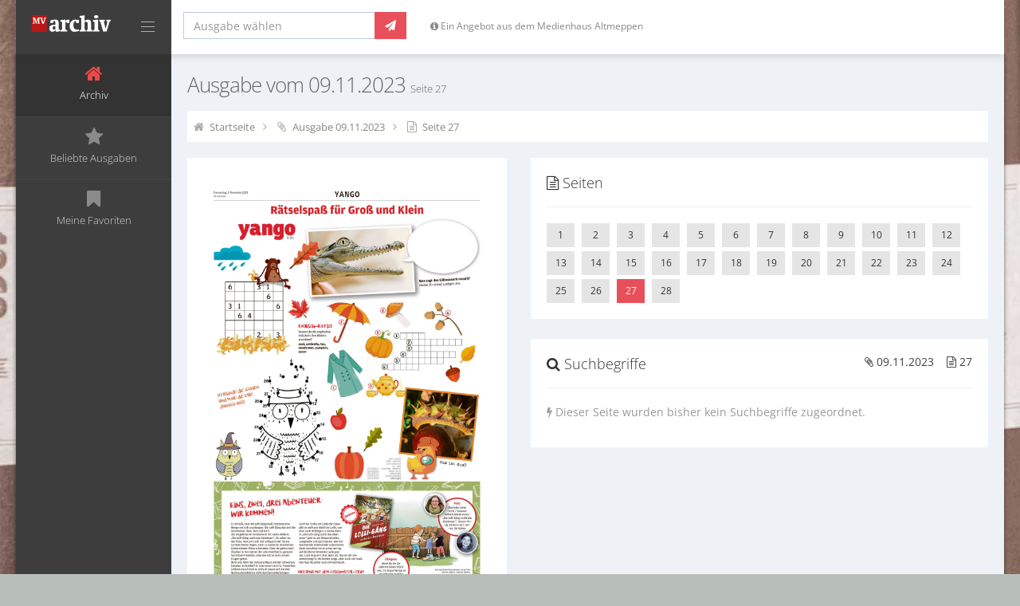

--- FILE ---
content_type: text/html; charset=UTF-8
request_url: https://archiv.mv-online.de/seite/576787
body_size: 4567
content:

<!DOCTYPE html>
<!--[if IE 8]> 
<html lang="de" class="ie8 no-js">
   <![endif]-->
   <!--[if IE 9]> 
   <html lang="de" class="ie9 no-js">
      <![endif]-->
      <!--[if !IE]><!-->
      <html lang="de">
         <!--<![endif]-->
         <head>
            <meta charset="utf-8" />
<title>Seitendetails | MV Archiv</title>
<!-- Usercentrics -->
<link rel="preconnect" href="//privacy-proxy.usercentrics.eu">
<link rel="preload" href="//privacy-proxy.usercentrics.eu/latest/uc-block.bundle.js" as="script">
<script type="application/javascript" src=https://privacy-proxy.usercentrics.eu/latest/uc-block.bundle.js></script>
<script id="usercentrics-cmp" src=https://app.usercentrics.eu/browser-ui/latest/loader.js data-settings-id="Hd3eqlQjP" data-tcf-enabled ></script>
<!-- Custom usercentrics CSS-->
<link rel="stylesheet" href="/assets/global/css/usercentrics_custom.css"/>
<!-- end Usercentrics -->



<meta http-equiv="X-UA-Compatible" content="IE=edge">
<meta content="width=device-width, initial-scale=1" name="viewport" />
<meta content="Seitendetails im MV Archiv" name="description" />
<meta content="MV digital" name="author" />
<link href="/assets/global/css/fonts.css" rel="stylesheet" type="text/css" />
<link href="/assets/global/plugins/font-awesome/css/font-awesome.min.css" rel="stylesheet" type="text/css" />
<link href="/assets/global/plugins/simple-line-icons/simple-line-icons.min.css" rel="stylesheet" type="text/css" />
<link href="/assets/global/plugins/bootstrap/css/bootstrap.min.css" rel="stylesheet" type="text/css" />
<link href="/assets/global/plugins/uniform/css/uniform.default.css" rel="stylesheet" type="text/css" />
<link href="/assets/global/plugins/bootstrap-switch/css/bootstrap-switch.min.css" rel="stylesheet" type="text/css" />
<link href="/assets/global/css/components.min.css" rel="stylesheet" id="style_components" type="text/css" />
<link href="/assets/global/plugins/cubeportfolio/css/cubeportfolio.css" rel="stylesheet" type="text/css" />
<link href="/assets/global/css/components.min.css" rel="stylesheet" id="style_components" type="text/css" />
<link href="/assets/global/css/plugins.min.css" rel="stylesheet" type="text/css" />
<link href="/assets/pages/css/portfolio.min.css" rel="stylesheet" type="text/css" />
<link href="/assets/layouts/layout2/css/layout.min.css" rel="stylesheet" type="text/css" />
<link href="/assets/layouts/layout2/css/themes/dark.min.css" rel="stylesheet" type="text/css" id="style_color">       
<link href="/assets/layouts/layout2/css/custom.css" rel="stylesheet" type="text/css" />
<link href="/assets/global/plugins/bootstrap-daterangepicker/daterangepicker.min.css" rel="stylesheet" type="text/css" />
<link href="/assets/global/plugins/bootstrap-datepicker/css/bootstrap-datepicker3.min.css" rel="stylesheet" type="text/css" />
<link href="/assets/global/plugins/bootstrap-timepicker/css/bootstrap-timepicker.min.css" rel="stylesheet" type="text/css" />
<link href="/assets/global/plugins/bootstrap-datetimepicker/css/bootstrap-datetimepicker.min.css" rel="stylesheet" type="text/css" />
<link href="/assets/global/plugins/clockface/css/clockface.css" rel="stylesheet" type="text/css" />
<link href="/assets/global/plugins/nouislider/nouislider.min.css" rel="stylesheet" type="text/css" />
<link href="/assets/global/plugins/nouislider/nouislider.pips.css" rel="stylesheet" type="text/css" />
<link rel="shortcut icon" href="/images/favicon.png" /> 
<meta property="og:title" content="Seitendetails | MV Archiv" />
<meta property="og:type" content="website" />
<meta property="og:url" content="https://archiv.mv-digital.de/seite/576787" />
<meta property="og:image" content="/images/logo_big.png" />
<!--<script type="text/javascript" src="https://script.ioam.de/iam.js"> </script>-->


            


    <script type='text/javascript' src="//data-40370dcf13.mv-online.de/iomm/latest/bootstrap/stub.js"></script>
         </head>
         <body class="page-sidebar-closed-hide-logo page-container-bg-solid page-boxed page-header-fixed ">
            

    
<!-- INFOnline Websensor Loading -->
    <!-- Websensor Preloading -->
    <link rel="prefetch" as="script" href="https://data-40370dcf13.ev-online.de/sensor.modern.ncl.min.js" data-name="ima">
    <!-- Bootstrap-Code -->
    <script type="text/javascript">
        !function(e,n,c,r,t,l,o,a,d){r=e.IMAGlobalObject=r,e[r]=e[r]||function(){(e[r].q=e[r].q||[]).push(arguments)},l=n.querySelector("[data-name="+r+"]"),t=t&&!l?t+"/sensor.modern.ncl.min.js":l.href,e[r].src=t,o=n.createElement("script"),d=e.crypto&&e.crypto.subtle,a="noModule"in o&&!/Edge/.test(e.navigator.userAgent),o.src=a?d?t:t.replace(".ncl",".lcl"):t.replace(".modern.n",".legacy.l"),n.head.appendChild(o)}(window,document,0,"ima", "data-40370dcf13.ev-online.de");
    </script>
<!-- INFOnline Websensor Loading END-->



<script type='text/javascript'>
  IOMm('configure', { st: 'mvonline', dn: 'data-40370dcf13.ev-online.de' }); // Configure IOMm
  IOMm('pageview', { cp: 'mvonline_archiv_ev' }); // Count pageview
  IOMm('3p', 'qds'); // Trigger qds module (for agof ddf participants only!)
</script>
<script type='text/javascript' src='//data-40370dcf13.ev-online.de/iomm/latest/manager/base/es5/bundle.js'></script>


            <div class="page-header navbar navbar-fixed-top">
               
<div class="container">
   <div class="page-header-inner">
      <div class="page-logo">
         <a href="/">
         <img src="/images/logo.png" alt="logo" style="width:100px" class="logo-default" /> </a>
         <div class="menu-toggler sidebar-toggler">
         </div>
      </div>
      <a href="javascript:;" class="menu-toggler responsive-toggler" data-toggle="collapse" data-target=".navbar-collapse"> </a>
      <div class="page-top">
        
         
         
         <div style="padding-top:15px;" class="col-lg-3 col-sm-6">
         <form action="#" method="POST">
          <div class="input-group">
				<input class="form-control date-picker" value="" name="ausgabe" placeholder="Ausgabe wählen" type="text">
                <span class="input-group-btn">
                <button class="btn red submit" name="doausgabe" type="submit"><i class="fa fa-send"></i></button>
                </span>                                 
          </div>
          </form>
         </div>
         <div style="padding-top:22px; color:#888" class="col-lg-4 hidden-md hidden-sm hidden-xs"><small><i class="fa fa-info-circle"></i> Ein Angebot aus dem Medienhaus Altmeppen</small></div>
         
      
         
                  
         
      </div>
   </div>
</div>            </div>
            <div class="clearfix"></div>
            <div class="container">
               <div class="page-container">
                  <div class="page-sidebar-wrapper">
                     <div class="page-sidebar navbar-collapse collapse">
   <ul class="page-sidebar-menu  page-header-fixed page-sidebar-menu-hover-submenu" data-keep-expanded="false" data-auto-scroll="true" data-slide-speed="200">
      <li class="nav-item active">
         <a href="/" class="nav-link nav-toggle">
         <i class="fa fa-home"></i>
         <span class="title">Archiv</span>
         </a>
      </li>
     <li class="nav-item ">
         <a href="/beliebt/" class="nav-link nav-toggle">
         <i class="fa fa-star"></i>
         <span class="title">Beliebte Ausgaben</span>
         </a>
      </li>
       
 <li class="nav-item ">
         <a href="/favoriten/" class="nav-link nav-toggle">
         <i class="fa fa-bookmark"></i>
         <span class="title">Meine Favoriten</span>
         </a>
      </li>
   </ul>
</div>                  </div>
                   
<div class="page-content-wrapper">
   <div class="page-content">
   <h3 class="page-title"> Ausgabe vom 09.11.2023 <small>Seite 27</small> 
                    </h3>
     
      <div class="page-bar">
         <ul class="page-breadcrumb">
            <li>
               <i class="fa fa-home"></i> 
               <a href="/">Startseite</a>
               <i class="fa fa-angle-right"></i>
            </li>
            <li>
                <i class="fa fa-paperclip"></i>
                <a href="/details/09.11.2023">Ausgabe 09.11.2023</a>
                <i class="fa fa-angle-right"></i>
            </li>
            <li>
                <i class="fa fa-file-text-o"></i>
                <span>Seite 27</span>
            </li>
             
         </ul>
      </div>
      
      <div class="row">
      
      
      
      
      
      
      
      	<div class="col-md-5">
        <div style="text-align:center">
        <div class="portlet light"><a href="/ausgabe/?aid=23428&page=27"><img class=" margin-bottom-5 bild img-responsive" src="https://mvarchiv.b-cdn.net/leteruvotefulehivimoxahoha23428-27.jpg"/></a><a class="btn btn-sm grey tooltips margin-right-5" data-placement="top" data-original-title="Seite 27 anzeigen" href="/ausgabe/?aid=23428&page=27"><i class="fa fa-eye"></i></a></div></div>
        </div>
        
        
        
        <div class="col-md-7">
      <div class="portlet light">
              <h4><i class="fa fa-file-text-o"></i> Seiten </h4>
        <hr>
               
         <a style="width:35px;" class="btn btn-sm grey tooltips margin-right-5 margin-bottom-5" data-placement="top" data-original-title="Seite 1 anzeigen" href="/seite/576761"> 1</a>
		       
         <a style="width:35px;" class="btn btn-sm grey tooltips margin-right-5 margin-bottom-5" data-placement="top" data-original-title="Seite 2 anzeigen" href="/seite/576762"> 2</a>
		       
         <a style="width:35px;" class="btn btn-sm grey tooltips margin-right-5 margin-bottom-5" data-placement="top" data-original-title="Seite 3 anzeigen" href="/seite/576763"> 3</a>
		       
         <a style="width:35px;" class="btn btn-sm grey tooltips margin-right-5 margin-bottom-5" data-placement="top" data-original-title="Seite 4 anzeigen" href="/seite/576764"> 4</a>
		       
         <a style="width:35px;" class="btn btn-sm grey tooltips margin-right-5 margin-bottom-5" data-placement="top" data-original-title="Seite 5 anzeigen" href="/seite/576765"> 5</a>
		       
         <a style="width:35px;" class="btn btn-sm grey tooltips margin-right-5 margin-bottom-5" data-placement="top" data-original-title="Seite 6 anzeigen" href="/seite/576766"> 6</a>
		       
         <a style="width:35px;" class="btn btn-sm grey tooltips margin-right-5 margin-bottom-5" data-placement="top" data-original-title="Seite 7 anzeigen" href="/seite/576767"> 7</a>
		       
         <a style="width:35px;" class="btn btn-sm grey tooltips margin-right-5 margin-bottom-5" data-placement="top" data-original-title="Seite 8 anzeigen" href="/seite/576768"> 8</a>
		       
         <a style="width:35px;" class="btn btn-sm grey tooltips margin-right-5 margin-bottom-5" data-placement="top" data-original-title="Seite 9 anzeigen" href="/seite/576769"> 9</a>
		       
         <a style="width:35px;" class="btn btn-sm grey tooltips margin-right-5 margin-bottom-5" data-placement="top" data-original-title="Seite 10 anzeigen" href="/seite/576770"> 10</a>
		       
         <a style="width:35px;" class="btn btn-sm grey tooltips margin-right-5 margin-bottom-5" data-placement="top" data-original-title="Seite 11 anzeigen" href="/seite/576771"> 11</a>
		       
         <a style="width:35px;" class="btn btn-sm grey tooltips margin-right-5 margin-bottom-5" data-placement="top" data-original-title="Seite 12 anzeigen" href="/seite/576772"> 12</a>
		       
         <a style="width:35px;" class="btn btn-sm grey tooltips margin-right-5 margin-bottom-5" data-placement="top" data-original-title="Seite 13 anzeigen" href="/seite/576773"> 13</a>
		       
         <a style="width:35px;" class="btn btn-sm grey tooltips margin-right-5 margin-bottom-5" data-placement="top" data-original-title="Seite 14 anzeigen" href="/seite/576774"> 14</a>
		       
         <a style="width:35px;" class="btn btn-sm grey tooltips margin-right-5 margin-bottom-5" data-placement="top" data-original-title="Seite 15 anzeigen" href="/seite/576775"> 15</a>
		       
         <a style="width:35px;" class="btn btn-sm grey tooltips margin-right-5 margin-bottom-5" data-placement="top" data-original-title="Seite 16 anzeigen" href="/seite/576776"> 16</a>
		       
         <a style="width:35px;" class="btn btn-sm grey tooltips margin-right-5 margin-bottom-5" data-placement="top" data-original-title="Seite 17 anzeigen" href="/seite/576777"> 17</a>
		       
         <a style="width:35px;" class="btn btn-sm grey tooltips margin-right-5 margin-bottom-5" data-placement="top" data-original-title="Seite 18 anzeigen" href="/seite/576778"> 18</a>
		       
         <a style="width:35px;" class="btn btn-sm grey tooltips margin-right-5 margin-bottom-5" data-placement="top" data-original-title="Seite 19 anzeigen" href="/seite/576779"> 19</a>
		       
         <a style="width:35px;" class="btn btn-sm grey tooltips margin-right-5 margin-bottom-5" data-placement="top" data-original-title="Seite 20 anzeigen" href="/seite/576780"> 20</a>
		       
         <a style="width:35px;" class="btn btn-sm grey tooltips margin-right-5 margin-bottom-5" data-placement="top" data-original-title="Seite 21 anzeigen" href="/seite/576781"> 21</a>
		       
         <a style="width:35px;" class="btn btn-sm grey tooltips margin-right-5 margin-bottom-5" data-placement="top" data-original-title="Seite 22 anzeigen" href="/seite/576782"> 22</a>
		       
         <a style="width:35px;" class="btn btn-sm grey tooltips margin-right-5 margin-bottom-5" data-placement="top" data-original-title="Seite 23 anzeigen" href="/seite/576783"> 23</a>
		       
         <a style="width:35px;" class="btn btn-sm grey tooltips margin-right-5 margin-bottom-5" data-placement="top" data-original-title="Seite 24 anzeigen" href="/seite/576784"> 24</a>
		       
         <a style="width:35px;" class="btn btn-sm grey tooltips margin-right-5 margin-bottom-5" data-placement="top" data-original-title="Seite 25 anzeigen" href="/seite/576785"> 25</a>
		       
         <a style="width:35px;" class="btn btn-sm grey tooltips margin-right-5 margin-bottom-5" data-placement="top" data-original-title="Seite 26 anzeigen" href="/seite/576786"> 26</a>
		       
         <a style="width:35px;" class="btn btn-sm red tooltips margin-right-5 margin-bottom-5" data-placement="top" data-original-title="Seite 27 anzeigen" href="/seite/576787"> 27</a>
		       
         <a style="width:35px;" class="btn btn-sm grey tooltips margin-right-5 margin-bottom-5" data-placement="top" data-original-title="Seite 28 anzeigen" href="/seite/576788"> 28</a>
		      </div></div>
        
        
        
        
        
        
        
        
        <div class="col-md-7">
        <div class="portlet light"><h4><i class="fa fa-search"></i> Suchbegriffe <small class="pull-right"><i class="fa fa-paperclip"></i> 09.11.2023&nbsp;&nbsp;&nbsp; <i class="fa fa-file-text-o"></i> 27</small></h4><hr>
        
        
        <small>
           
			</small>
            
            <p style="color:#999"><i class="fa fa-bolt"></i> Dieser Seite wurden bisher kein Suchbegriffe zugeordnet.</p>        
        
        
        
        
        </div>
        </div>
      </div>
      
      
      
      
      
      
     
   </div>
</div> 
               </div>
            </div>
            <div class="container">
               <div style="color:#fff" class="page-footer">
            <div class="pull-left">2026 © Altmeppen Verlag GmbH & Co. KG</div>
            <div class="pull-right hidden-xs"><i class="fa fa-bar-chart"></i> <strong>22629</strong> Ausgaben mit insgesamt <strong>561731</strong> Seiten <i class="fa fa-eye"></i> <strong>1931764</strong>&nbsp;&nbsp; <i class="fa fa-gavel"></i> 
            
            <a target="_blank" href="http://www.mv-online.de/impressum.html">Impressum</a></strong>&nbsp;&nbsp; <i class="fa fa-lock"></i> 
            <a target="_blank" href="http://www.mv-online.de/datenschutz.html">Datenschutz</a>&nbsp;&nbsp;
            <a href="#" onclick="UC_UI.showSecondLayer();"><i class="fa fa-info" aria-hidden="true"></i>
 Cookie-Einstellungen ändern</a>
        
        
        </div>
            <div class="scroll-to-top">
                <i class="icon-arrow-up"></i>
            </div>
        </div>            </div>
             <!--[if lt IE 9]>
<script src="/assets/global/plugins/respond.min.js"></script>
<script src="/assets/global/plugins/excanvas.min.js"></script> 
<![endif]-->
        <!-- BEGIN CORE PLUGINS -->
<script src="/assets/global/plugins/jquery.min.js" type="text/javascript"></script>
<script src="/assets/global/plugins/bootstrap/js/bootstrap.min.js" type="text/javascript"></script>
<script src="/assets/global/plugins/js.cookie.min.js" type="text/javascript"></script>
<script src="/assets/global/plugins/bootstrap-hover-dropdown/bootstrap-hover-dropdown.min.js" type="text/javascript"></script>
<script src="/assets/global/plugins/jquery-slimscroll/jquery.slimscroll.min.js" type="text/javascript"></script>
<script src="/assets/global/plugins/jquery.blockui.min.js" type="text/javascript"></script>
<script src="/assets/global/plugins/uniform/jquery.uniform.min.js" type="text/javascript"></script>
<script src="/assets/global/plugins/bootstrap-switch/js/bootstrap-switch.min.js" type="text/javascript"></script>

<script src="/assets/global/plugins/nouislider/wNumb.min.js" type="text/javascript"></script>
<script src="/assets/global/plugins/nouislider/nouislider.min.js" type="text/javascript"></script>

<script src="/assets/global/scripts/app.min.js" type="text/javascript"></script>




<script src="/assets/layouts/layout2/scripts/layout.min.js" type="text/javascript"></script>
<script src="/assets/layouts/layout2/scripts/demo.min.js" type="text/javascript"></script>
<script src="/assets/layouts/global/scripts/quick-sidebar.min.js" type="text/javascript"></script>


<script type="text/javascript" src="/assets/global/plugins/bootstrap-datepicker/js/bootstrap-datepicker.js"></script>
<script src="/assets/pages/scripts/components-date-time-pickers.min.js" type="text/javascript"></script>


<script>

var ComponentsNoUiSliders = function() {
    var demo8 = function() {
        var tooltipSlider = document.getElementById('demo8');

        noUiSlider.create(tooltipSlider, {
            start: [1980, 2020],
            connect: true,
			behaviour: 'tap',
            range: {
                'min': 1949,
	            'max': 2026			  },
		pips: {
		mode: 'values',
		values: [1949, 2026],
		density: 2
	},
	format: wNumb({
		decimals: 0
	}),
			  step:1

        });
		
		var inputNumber_start = document.getElementById('start');
		var inputNumber_ende = document.getElementById('ende');
		


tooltipSlider.noUiSlider.on('update', function( values, handle ) {

	var value = values[handle];

	if ( handle ) {
		inputNumber_start.value = value;
	} else {
		inputNumber_ende.value = value;
	}
});







        var tipHandles = tooltipSlider.getElementsByClassName('noUi-handle'),
            tooltips = [];

        for ( var i = 0; i < tipHandles.length; i++ ){
            tooltips[i] = document.createElement('div');
            tipHandles[i].appendChild(tooltips[i]);
        }
  
        tooltips[1].className += 'noUi-tooltip';
        tooltips[1].innerHTML = '<strong>Jahr: </strong><span></span>';
        tooltips[1] = tooltips[1].getElementsByTagName('span')[0];

        tooltips[0].className += 'noUi-tooltip';
        tooltips[0].innerHTML = '<strong>Jahr: </strong><span></span>';
        tooltips[0] = tooltips[0].getElementsByTagName('span')[0];




        tooltipSlider.noUiSlider.on('update', function( values, handle ){
            tooltips[handle].innerHTML = values[handle];
        });
    }

    return {
        //main function to initiate the module
        init: function() {
            demo8();
        }

    };

}();
	
	
	$('.date-picker').datepicker({
    startDate: '01.09.1949',
    endDate: '17.01.2026'
});

jQuery(document).ready(function() {    
   ComponentsNoUiSliders.init(); 
});

</script>
<!-- Matomo -->
<script>
  var _paq = window._paq = window._paq || [];
  /* tracker methods like "setCustomDimension" should be called before "trackPageView" */
  _paq.push(['trackPageView']);
  _paq.push(['enableLinkTracking']);
  (function() {
    var u="//matomo.mv-online.de/";
    _paq.push(['setTrackerUrl', u+'matomo.php']);
    _paq.push(['setSiteId', '8']);
    var d=document, g=d.createElement('script'), s=d.getElementsByTagName('script')[0];
    g.async=true; g.src=u+'matomo.js'; s.parentNode.insertBefore(g,s);
  })();
</script>
<!-- End Matomo Code -->
         </body>
      </html>

--- FILE ---
content_type: text/css
request_url: https://archiv.mv-online.de/assets/global/css/usercentrics_custom.css
body_size: 340
content:
@font-face {
    font-family: Roboto;
    src: url("fonts/Roboto-Regular.ttf") format("opentype");
}

@font-face {
    font-family: swift;
    src: url("fonts/swift.otf") format("opentype");
}



/* Smart Data Protector */
.uc-container {
    font-family: "Roboto", sans-serif;
}



.uc-embedding-wrapper>h3 {
    font-family: "swift", "Roboto", Helvetica;
    font-weight: normal !important;
}

.uc-embedding-wrapper span {
    /* "Powered By Usercentrics" */
    display: none !important;
}

.description-text {
    font-family: "Roboto", sans-serif !important;
}

.uc-embedding-buttons {
    font-family: "Roboto", sans-serif;
}


.uc-embedding-buttons>.uc-embedding-accept {
    background: #7bAA20 !important;
    width: auto;
    padding: 0px 5px;
    font-weight: 700;
}

.uc-embedding-buttons>.uc-embedding-more-info {
    width: auto;
    padding: 0px 5px;
}

/*Usercentrics/Vimeo iFrame */
/*.embed-container-usercentrics_vimeo iframe {
    min-width: 100%;
}*/

/* ENDE Smart Data Protector */

#uc-heading-title {
    color: #7bAA20;
}

/*Powered by UserCentrics (...) im ersten Layer*/
.cDLcRi {
    display: none !important;
}

--- FILE ---
content_type: text/css
request_url: https://archiv.mv-online.de/assets/global/css/fonts.css
body_size: 317
content:
/* open-sans-300 - latin */
@font-face {
    font-family: 'Open Sans';
    font-style: normal;
    font-weight: 300;
    src: url('../../fonts/open-sans-v34-latin-300.eot'); /* IE9 Compat Modes */
    src: local(''),
         url('../../fonts/open-sans-v34-latin-300.eot?#iefix') format('embedded-opentype'), /* IE6-IE8 */
         url('../../fonts/open-sans-v34-latin-300.woff2') format('woff2'), /* Super Modern Browsers */
         url('../../fonts/open-sans-v34-latin-300.woff') format('woff'), /* Modern Browsers */
         url('../../fonts/open-sans-v34-latin-300.ttf') format('truetype'), /* Safari, Android, iOS */
         url('../../fonts/open-sans-v34-latin-300.svg#OpenSans') format('svg'); /* Legacy iOS */
  }
  /* open-sans-regular - latin */
  @font-face {
    font-family: 'Open Sans';
    font-style: normal;
    font-weight: 400;
    src: url('../../fonts/open-sans-v34-latin-regular.eot'); /* IE9 Compat Modes */
    src: local(''),
         url('../../fonts/open-sans-v34-latin-regular.eot?#iefix') format('embedded-opentype'), /* IE6-IE8 */
         url('../../fonts/open-sans-v34-latin-regular.woff2') format('woff2'), /* Super Modern Browsers */
         url('../../fonts/open-sans-v34-latin-regular.woff') format('woff'), /* Modern Browsers */
         url('../../fonts/open-sans-v34-latin-regular.ttf') format('truetype'), /* Safari, Android, iOS */
         url('../../fonts/open-sans-v34-latin-regular.svg#OpenSans') format('svg'); /* Legacy iOS */
  }
  /* open-sans-600 - latin */
  @font-face {
    font-family: 'Open Sans';
    font-style: normal;
    font-weight: 600;
    src: url('../../fonts/open-sans-v34-latin-600.eot'); /* IE9 Compat Modes */
    src: local(''),
         url('../../fonts/open-sans-v34-latin-600.eot?#iefix') format('embedded-opentype'), /* IE6-IE8 */
         url('../../fonts/open-sans-v34-latin-600.woff2') format('woff2'), /* Super Modern Browsers */
         url('../../fonts/open-sans-v34-latin-600.woff') format('woff'), /* Modern Browsers */
         url('../../fonts/open-sans-v34-latin-600.ttf') format('truetype'), /* Safari, Android, iOS */
         url('../../fonts/open-sans-v34-latin-600.svg#OpenSans') format('svg'); /* Legacy iOS */
  }
  /* open-sans-700 - latin */
  @font-face {
    font-family: 'Open Sans';
    font-style: normal;
    font-weight: 700;
    src: url('../../fonts/open-sans-v34-latin-700.eot'); /* IE9 Compat Modes */
    src: local(''),
         url('../../fonts/open-sans-v34-latin-700.eot?#iefix') format('embedded-opentype'), /* IE6-IE8 */
         url('../../fonts/open-sans-v34-latin-700.woff2') format('woff2'), /* Super Modern Browsers */
         url('../../fonts/open-sans-v34-latin-700.woff') format('woff'), /* Modern Browsers */
         url('../../fonts/open-sans-v34-latin-700.ttf') format('truetype'), /* Safari, Android, iOS */
         url('../../fonts/open-sans-v34-latin-700.svg#OpenSans') format('svg'); /* Legacy iOS */
  }
  /* open-sans-300italic - latin */
  @font-face {
    font-family: 'Open Sans';
    font-style: italic;
    font-weight: 300;
    src: url('../../fonts/open-sans-v34-latin-300italic.eot'); /* IE9 Compat Modes */
    src: local(''),
         url('../../fonts/open-sans-v34-latin-300italic.eot?#iefix') format('embedded-opentype'), /* IE6-IE8 */
         url('../../fonts/open-sans-v34-latin-300italic.woff2') format('woff2'), /* Super Modern Browsers */
         url('../../fonts/open-sans-v34-latin-300italic.woff') format('woff'), /* Modern Browsers */
         url('../../fonts/open-sans-v34-latin-300italic.ttf') format('truetype'), /* Safari, Android, iOS */
         url('../../fonts/open-sans-v34-latin-300italic.svg#OpenSans') format('svg'); /* Legacy iOS */
  }

--- FILE ---
content_type: text/css
request_url: https://archiv.mv-online.de/assets/layouts/layout2/css/layout.min.css
body_size: 9336
content:
@charset "UTF-8";
/* Cubic Bezier Transition */
@media print {
  body {
    background-color: #fff !important; }
  .page-bar {
    display: none; }
  .page-sidebar-wrapper {
    display: none; }
  .theme-panel {
    display: none; }
  .hidden-print {
    display: none; }
  .page-footer {
    display: none; }
  .no-page-break {
    page-break-after: avoid; }
  .page-container {
    margin: 0px !important;
    padding: 0px !important; }
  .page-content {
    padding: 0 !important;
    min-height: 300px !important;
    padding: 0px 20px 20px !important;
    margin: 0 !important; }
    .page-content > .portlet {
      padding: 0;
      margin: 0; }
      .page-content > .portlet > .portlet-body {
        padding: 0;
        margin: 0; } }

/***
Page Header
***/
.page-header.navbar {
  width: 100%;
  padding: 0 20px 0 20px;
  margin: 0;
  border: 0px;
  padding: 0px;
  box-shadow: none;
  height: 68px;
  min-height: 68px;
  filter: none;
  background-image: none;
  /* Fixed header */
  /* Header logo */
  /* header top */
  /* Search box */
  /* Menu Toggler */
  /* Top menu */ }
  .page-header.navbar.navbar-fixed-top {
    z-index: 9995; }
  .page-header.navbar.navbar-static-top {
    z-index: 9995; }
  .page-header.navbar .page-logo {
    float: left;
    display: block;
    width: 195px;
    height: 68px;
    padding-left: 20px;
    padding-right: 20px; }
    .page-header.navbar .page-logo > .logo-image,
    .page-header.navbar .page-logo > a {
      display: block;
      float: left; }
    .page-header.navbar .page-logo .logo-default {
      margin: 27px 0 0 0; }
    .page-header.navbar .page-logo .logo-mini {
      display: none;
      margin-left: 5px; }
    .page-header.navbar .page-logo .text-logo {
      padding-left: 20px;
      padding-top: 12px; }
  .page-header.navbar .page-top {
    height: 68px;
    background: #BAC0B6; }
  .page-header.navbar .search-form {
    margin-left: 10px;
    display: inline-block;
    width: 68px;
    position: relative;
    float: left !important;
    transition: all 0.6s; }
    .page-header.navbar .search-form .input-group .form-control {
      height: 68px;
      border: 0;
      background: transparent !important;
      font-size: 14px;
      padding-left: 0;
      margin-left: 12px;
      text-indent: -150000px; }
      .page-header.navbar .search-form .input-group .form-control:hover {
        cursor: pointer; }
    .page-header.navbar .search-form .input-group .input-group-btn {
      height: 68px; }
      .page-header.navbar .search-form .input-group .input-group-btn .btn.submit {
        margin-left: -24px;
        padding: 0;
        width: 68px;
        background: none;
        margin-top: 4px;
        display: block; }
        .page-header.navbar .search-form .input-group .input-group-btn .btn.submit > i {
          font-size: 15px; }
    .page-header.navbar .search-form.open {
      transition: all 0.6s;
      width: 300px !important; }
      .page-header.navbar .search-form.open .input-group .form-control {
        text-indent: 0; }
        .page-header.navbar .search-form.open .input-group .form-control:hover {
          cursor: text; }
      .page-header.navbar .search-form.open .input-group .input-group-btn .btn.submit {
        margin-left: 0; }
  .page-header.navbar .menu-toggler {
    display: block;
    cursor: pointer;
    opacity: 0.6;
    filter: alpha(opacity=60);
    width: 20px;
    height: 20px;
    background-repeat: no-repeat;
    background-position: center center;
    background-image: url(../img/sidebar-toggler.png); }
    .page-header.navbar .menu-toggler:hover {
      filter: alpha(opacity=100);
      opacity: 1; }
    .page-header.navbar .menu-toggler.sidebar-toggler {
      float: right;
      margin: 23px 0 0 0; }
      .page-sidebar-closed.page-sidebar-closed-hide-logo .page-header.navbar .menu-toggler.sidebar-toggler {
        margin-right: 17px; }
    .page-header.navbar .menu-toggler.responsive-toggler {
      display: none;
      float: right;
      margin: 24px 14px 0 6px;
      background-image: url(../img/sidebar-toggler-inverse.png); }
  .page-header.navbar .page-actions {
    margin: 17px 0 15px 15px;
    padding: 0;
    float: left; }
    .page-header.navbar .page-actions .btn-group .dropdown-menu:before {
      left: 9px;
      right: auto; }
    .page-header.navbar .page-actions .btn-group .dropdown-menu:after {
      left: 10px;
      right: auto; }
  .page-header.navbar .top-menu {
    margin: 0;
    padding: 0;
    float: right; }
    .page-header.navbar .top-menu .navbar-nav {
      padding: 0;
      margin-right: 20px;
      display: block;
      /* Extended Dropdowns */
      /* Notification */
      /* Inbox */
      /* Tasks */
      /* User */
      /* Quick Sidebar */
      /* Language */
      /* Dark version */ }
      .page-header.navbar .top-menu .navbar-nav > li.dropdown {
        margin: 0px;
        padding: 0px;
        height: 68px;
        display: inline-block; }
        .page-header.navbar .top-menu .navbar-nav > li.dropdown > .dropdown-toggle {
          margin: 0px;
          padding: 28px 16px 19px 16px; }
          .page-header.navbar .top-menu .navbar-nav > li.dropdown > .dropdown-toggle:last-child {
            padding-right: 0; }
          .page-header.navbar .top-menu .navbar-nav > li.dropdown > .dropdown-toggle > i {
            font-size: 19px; }
            .page-header.navbar .top-menu .navbar-nav > li.dropdown > .dropdown-toggle > i.glyphicon {
              top: 0;
              font-size: 17px; }
          .page-header.navbar .top-menu .navbar-nav > li.dropdown > .dropdown-toggle > .badge {
            font-family: "Open Sans", sans-serif;
            position: absolute;
            top: 17px;
            right: 9px;
            font-weight: 300;
            padding: 3px 6px; }
          .page-header.navbar .top-menu .navbar-nav > li.dropdown > .dropdown-toggle:focus {
            background: none; }
        .page-header.navbar .top-menu .navbar-nav > li.dropdown .dropdown-menu {
          margin-top: 9px;
          -webkit-border-radius: 4px;
          -moz-border-radius: 4px;
          -ms-border-radius: 4px;
          -o-border-radius: 4px;
          border-radius: 4px; }
          .page-header.navbar .top-menu .navbar-nav > li.dropdown .dropdown-menu:before {
            position: absolute;
            top: -7px;
            right: 9px;
            display: inline-block !important;
            border-right: 7px solid transparent;
            border-bottom: 7px solid #eee;
            border-left: 7px solid transparent;
            border-bottom-color: rgba(0, 0, 0, 0.2);
            content: ''; }
          .page-header.navbar .top-menu .navbar-nav > li.dropdown .dropdown-menu:after {
            position: absolute;
            top: -6px;
            right: 10px;
            display: inline-block !important;
            border-right: 6px solid transparent;
            border-bottom: 6px solid #fff;
            border-left: 6px solid transparent;
            content: ''; }
          .page-header.navbar .top-menu .navbar-nav > li.dropdown .dropdown-menu > li > a {
            color: #555; }
      .page-header.navbar .top-menu .navbar-nav > li.dropdown-extended .dropdown-menu {
        min-width: 160px;
        max-width: 275px;
        width: 275px;
        z-index: 9995;
        /* header notifications dropdowns */ }
        .page-header.navbar .top-menu .navbar-nav > li.dropdown-extended .dropdown-menu > li.external {
          display: block;
          overflow: hidden;
          padding: 15px 15px;
          letter-spacing: 0.5px;
          -webkit-border-radius: 4px 4px 0 0;
          -moz-border-radius: 4px 4px 0 0;
          -ms-border-radius: 4px 4px 0 0;
          -o-border-radius: 4px 4px 0 0;
          border-radius: 4px 4px 0 0; }
          .page-header.navbar .top-menu .navbar-nav > li.dropdown-extended .dropdown-menu > li.external > h3 {
            margin: 0;
            padding: 0;
            float: left;
            font-size: 13px;
            display: inline-block; }
          .page-header.navbar .top-menu .navbar-nav > li.dropdown-extended .dropdown-menu > li.external > a {
            display: inline-block;
            padding: 0;
            background: none;
            clear: inherit;
            font-size: 13px;
            font-weight: 300;
            position: absolute;
            right: 10px;
            border: 0;
            margin-top: -1px; }
            .page-header.navbar .top-menu .navbar-nav > li.dropdown-extended .dropdown-menu > li.external > a:hover {
              text-decoration: underline; }
        .page-header.navbar .top-menu .navbar-nav > li.dropdown-extended .dropdown-menu .dropdown-menu-list {
          padding-right: 0 !important;
          padding-left: 0;
          list-style: none; }
          .page-header.navbar .top-menu .navbar-nav > li.dropdown-extended .dropdown-menu .dropdown-menu-list > li > a {
            display: block;
            clear: both;
            font-weight: 300;
            line-height: 20px;
            white-space: normal;
            font-size: 13px;
            padding: 16px 15px 18px;
            text-shadow: none; }
            .page-header.navbar .top-menu .navbar-nav > li.dropdown-extended .dropdown-menu .dropdown-menu-list > li > a:hover {
              opacity: 1 ;
              filter: alpha(opacity=100) ; }
          .page-header.navbar .top-menu .navbar-nav > li.dropdown-extended .dropdown-menu .dropdown-menu-list > li:first-child a {
            border-top: none; }
      .page-header.navbar .top-menu .navbar-nav > li.dropdown-notification .dropdown-menu .dropdown-menu-list > li a .details {
        overflow: hidden; }
        .page-header.navbar .top-menu .navbar-nav > li.dropdown-notification .dropdown-menu .dropdown-menu-list > li a .details .label-icon {
          margin-right: 10px;
          -webkit-border-radius: 50%;
          -moz-border-radius: 50%;
          -ms-border-radius: 50%;
          -o-border-radius: 50%;
          border-radius: 50%; }
          .page-header.navbar .top-menu .navbar-nav > li.dropdown-notification .dropdown-menu .dropdown-menu-list > li a .details .label-icon i {
            margin-right: 2px;
            margin-left: 1px; }
          .page-header.navbar .top-menu .navbar-nav > li.dropdown-notification .dropdown-menu .dropdown-menu-list > li a .details .label-icon .badge {
            right: 15px; }
      .page-header.navbar .top-menu .navbar-nav > li.dropdown-notification .dropdown-menu .dropdown-menu-list > li a .time {
        float: right;
        max-width: 75px;
        font-size: 11px;
        font-weight: 400;
        opacity: 0.7 ;
        filter: alpha(opacity=70) ;
        text-align: right;
        padding: 1px 5px; }
      .page-header.navbar .top-menu .navbar-nav > li.dropdown-inbox > .dropdown-menu .dropdown-menu-list > li .photo {
        float: left;
        margin: 0 6px 6px 0; }
        .page-header.navbar .top-menu .navbar-nav > li.dropdown-inbox > .dropdown-menu .dropdown-menu-list > li .photo img {
          height: 40px;
          width: 40px;
          -webkit-border-radius: 50% !important;
          -moz-border-radius: 50% !important;
          -ms-border-radius: 50% !important;
          -o-border-radius: 50% !important;
          border-radius: 50% !important; }
      .page-header.navbar .top-menu .navbar-nav > li.dropdown-inbox > .dropdown-menu .dropdown-menu-list > li .subject {
        display: block;
        margin-left: 46px; }
        .page-header.navbar .top-menu .navbar-nav > li.dropdown-inbox > .dropdown-menu .dropdown-menu-list > li .subject .from {
          font-size: 13px;
          font-weight: 600; }
        .page-header.navbar .top-menu .navbar-nav > li.dropdown-inbox > .dropdown-menu .dropdown-menu-list > li .subject .time {
          font-size: 12px;
          font-weight: 400;
          opacity: 0.5 ;
          filter: alpha(opacity=50) ;
          float: right; }
      .page-header.navbar .top-menu .navbar-nav > li.dropdown-inbox > .dropdown-menu .dropdown-menu-list > li .message {
        display: block !important;
        font-size: 12px;
        line-height: 1.3;
        margin-left: 46px; }
      .page-header.navbar .top-menu .navbar-nav > li.dropdown-tasks .dropdown-menu .dropdown-menu-list > li .task {
        margin-bottom: 5px; }
        .page-header.navbar .top-menu .navbar-nav > li.dropdown-tasks .dropdown-menu .dropdown-menu-list > li .task .desc {
          font-size: 13px;
          font-weight: 300; }
        .page-header.navbar .top-menu .navbar-nav > li.dropdown-tasks .dropdown-menu .dropdown-menu-list > li .task .percent {
          float: right;
          font-weight: 600;
          display: inline-block; }
      .page-header.navbar .top-menu .navbar-nav > li.dropdown-tasks .dropdown-menu .dropdown-menu-list > li .progress {
        display: block;
        height: 8px;
        margin: 8px 0 2px; }
        .page-header.navbar .top-menu .navbar-nav > li.dropdown-tasks .dropdown-menu .dropdown-menu-list > li .progress .progress-bar {
          box-shadow: none; }
      .page-header.navbar .top-menu .navbar-nav > li.dropdown-user {
        padding: 0 0 0 10px; }
        .page-header.navbar .top-menu .navbar-nav > li.dropdown-user .dropdown-toggle {
          padding: 24px 12px 24px 12px; }
          .page-header.navbar .top-menu .navbar-nav > li.dropdown-user .dropdown-toggle > .username {
            display: inline-block;
            font-size: 14px;
            font-weight: 400; }
          .page-header.navbar .top-menu .navbar-nav > li.dropdown-user .dropdown-toggle > img {
            float: left;
            margin-top: -8px;
            margin-right: 7px;
            height: 39px;
            display: inline-block; }
          .page-header.navbar .top-menu .navbar-nav > li.dropdown-user .dropdown-toggle > i {
            display: inline-block;
            margin-top: 5px;
            margin: 0;
            font-size: 14px;
            font-weight: 400; }
        .page-header.navbar .top-menu .navbar-nav > li.dropdown-user .dropdown-menu {
          width: 175px; }
          .page-header.navbar .top-menu .navbar-nav > li.dropdown-user .dropdown-menu > li > a {
            font-size: 14px;
            font-weight: 300; }
            .page-header.navbar .top-menu .navbar-nav > li.dropdown-user .dropdown-menu > li > a i {
              width: 15px;
              display: inline-block;
              margin-right: 9px; }
            .page-header.navbar .top-menu .navbar-nav > li.dropdown-user .dropdown-menu > li > a .badge {
              margin-right: 10px; }
      .page-header.navbar .top-menu .navbar-nav > li.quick-sidebar-toggler {
        cursor: pointer;
        padding: 24px 12px 24px 12px; }
        .page-header.navbar .top-menu .navbar-nav > li.quick-sidebar-toggler > i {
          top: 3px;
          color: #c0cddc;
          font-size: 19px; }
          .page-header.navbar .top-menu .navbar-nav > li.quick-sidebar-toggler > i:before {
            content: ""/*rtl:""*/; }
          .page-quick-sidebar-open .page-header.navbar .top-menu .navbar-nav > li.quick-sidebar-toggler > i:before {
            content: ""/*rtl:""*/; }
      .page-header.navbar .top-menu .navbar-nav > li.dropdown-language {
        padding-left: 0;
        padding-right: 0;
        margin: 0; }
        .page-header.navbar .top-menu .navbar-nav > li.dropdown-language > .dropdown-toggle {
          font-size: 13px;
          padding: 24px 12px 24px 12px; }
          .page-header.navbar .top-menu .navbar-nav > li.dropdown-language > .dropdown-toggle > img {
            margin-bottom: 2px; }
          .page-header.navbar .top-menu .navbar-nav > li.dropdown-language > .dropdown-toggle > i {
            font-size: 14px; }
        .page-header.navbar .top-menu .navbar-nav > li.dropdown-language > .dropdown-menu > li > a {
          font-size: 13px; }
          .page-header.navbar .top-menu .navbar-nav > li.dropdown-language > .dropdown-menu > li > a > img {
            margin-bottom: 2px;
            margin-right: 5px; }
      .page-header.navbar .top-menu .navbar-nav li.dropdown-dark .dropdown-menu {
        border: 0; }
        .page-header.navbar .top-menu .navbar-nav li.dropdown-dark .dropdown-menu:before {
          border-left: none;
          border-right: none; }
        .page-header.navbar .top-menu .navbar-nav li.dropdown-dark .dropdown-menu .dropdown-menu-list > li.external a {
          background: none !important;
          border: none !important; }

/* Allow expanded search for above 768px */
@media (min-width: 768px) {
  /* 768px */
  .page-header.navbar {
    /* Search box */ }
    .page-header.navbar .search-form.search-form-expanded {
      width: 200px; }
      .page-header.navbar .search-form.search-form-expanded .input-group .form-control {
        text-indent: 0; }
        .page-header.navbar .search-form.search-form-expanded .input-group .form-control:hover {
          cursor: text; }
      .page-header.navbar .search-form.search-form-expanded .input-group .input-group-btn .btn.submit {
        margin-left: 0; } }

/* Form medium devices upto large devices */
@media (min-width: 992px) and (max-width: 1200px) {
  /* 992px 1200px */
  /* Boxed layout */
  .page-boxed .page-header.navbar {
    /* Top menu */ }
    .page-boxed .page-header.navbar .top-menu .navbar-nav > li.dropdown-user .dropdown-toggle .username.username-hide-on-mobile {
      display: none; }
    .page-boxed .page-header.navbar .top-menu .navbar-nav > li.dropdown-language .dropdown-toggle .langname {
      display: none; } }

@media (min-width: 992px) {
  /* 992px */
  /* Page header */
  .page-header.navbar {
    /* Header logo */ }
    .page-sidebar-closed.page-sidebar-closed-hide-logo .page-header.navbar .page-logo {
      padding: 0; }
    .page-sidebar-closed.page-sidebar-closed-hide-logo .page-header.navbar .page-logo {
      width: 54px; }
      .page-sidebar-closed.page-sidebar-closed-hide-logo .page-header.navbar .page-logo .logo-default {
        display: none; }
  /* Boxed Layout */
  .page-boxed .page-header.navbar {
    /* Page logo */
    /* Top menu */ }
    .page-boxed .page-header.navbar .page-logo {
      width: 195px; }
    .page-boxed .page-header.navbar .top-menu .navbar-nav {
      margin-right: 20px; }
  /* Sidebar closed & logo hidden */
  .page-sidebar-closed.page-sidebar-closed-hide-logo.page-boxed .page-header.navbar {
    /* Page logo */ }
    .page-sidebar-closed.page-sidebar-closed-hide-logo.page-boxed .page-header.navbar .page-logo {
      width: 54px; }
  /* Boxed layout & page sidebar fixed layout */
  .page-boxed.page-sidebar-fixed .page-header.navbar {
    /* Page logo */ }
    .page-boxed.page-sidebar-fixed .page-header.navbar .page-logo {
      width: 195px; } }

@media (max-width: 991px) {
  /* 991px */
  /* Page header */
  .page-header.navbar {
    padding: 0;
    margin: 0;
    position: relative;
    clear: both;
    /* Page logo */
    /* Menu Toggler */
    /* Search form */
    /* Top Menu */ }
    .page-header.navbar .page-logo {
      width: auto;
      padding: 0 15px 0 10px; }
      .page-header.navbar .page-logo img {
        margin-left: 4px !important; }
    .page-header.navbar .menu-toggler.sidebar-toggler {
      display: none !important; }
    .page-header.navbar .menu-toggler.responsive-toggler {
      display: inline-block; }
    .page-header.navbar .search-form {
      margin-left: 0; }
      .page-header.navbar .search-form.open {
        width: 245px !important; }
    .page-header.navbar .page-header-inner.container {
      width: 100%;
      max-width: none !important;
      margin: 0 !important;
      padding: 0 !important; }
    .page-header.navbar .top-menu .navbar-nav {
      display: inline-block;
      margin: 0 10px 0 0; }
      .page-header.navbar .top-menu .navbar-nav > li {
        float: left; }
      .page-header.navbar .top-menu .navbar-nav .nav li.dropdown i {
        display: inline-block;
        position: relative;
        top: 1px;
        right: 0px; }
      .page-header.navbar .top-menu .navbar-nav .open .dropdown-menu {
        position: absolute; }
  /* Fixed header for mobile */
  .page-header-fixed.page-header-fixed-mobile .navbar-fixed-top {
    position: fixed; }
  /* Boxed Layout */
  .page-boxed .page-header.navbar > .container {
    max-width: none !important;
    margin: 0 !important;
    padding: 0 !important; } }

@media (min-width: 768px) and (max-width: 991px) {
  /* 768px & 991px */
  /* Boxed Layout */
  .page-boxed .page-header.navbar {
    margin: auto !important;
    padding: 0; }
    .page-boxed .page-header.navbar > .container {
      margin: auto !important; } }

@media (max-width: 767px) {
  /* 767px */
  /* Page header */
  .page-header.navbar {
    padding: 0;
    /* Header logo */
    /* Search box */
    /* Top navigation menu*/ }
    .page-header.navbar .page-logo {
      width: auto; }
    .page-header.navbar .search-form.open {
      z-index: 3;
      left: 10px;
      right: 10px;
      position: absolute;
      width: auto !important;
      margin: 0 -10px !important; }
    .page-header.navbar .top-menu .navbar-nav > li.dropdown-extended > .dropdown-menu {
      max-width: 245px;
      width: 245px; }
    .page-header.navbar .top-menu .navbar-nav > li.dropdown-notification .dropdown-menu {
      margin-right: -170px; }
      .page-header.navbar .top-menu .navbar-nav > li.dropdown-notification .dropdown-menu:after,
      .page-header.navbar .top-menu .navbar-nav > li.dropdown-notification .dropdown-menu:before {
        margin-right: 170px; }
    .page-header.navbar .top-menu .navbar-nav > li.dropdown-inbox .dropdown-menu {
      margin-right: -120px; }
      .page-header.navbar .top-menu .navbar-nav > li.dropdown-inbox .dropdown-menu:after,
      .page-header.navbar .top-menu .navbar-nav > li.dropdown-inbox .dropdown-menu:before {
        margin-right: 120px; }
    .page-header.navbar .top-menu .navbar-nav > li.dropdown-tasks .dropdown-menu {
      margin-right: -80px; }
      .page-header.navbar .top-menu .navbar-nav > li.dropdown-tasks .dropdown-menu:after,
      .page-header.navbar .top-menu .navbar-nav > li.dropdown-tasks .dropdown-menu:before {
        margin-right: 80px; } }

@media (max-width: 580px) {
  /* Page header */
  .page-header.navbar .top-menu .navbar-nav > li.dropdown-user .dropdown-toggle .username.username-hide-on-mobile {
    display: none; }
  .page-header.navbar .top-menu .navbar-nav > li.dropdown-language .dropdown-toggle .langname {
    display: none; } }

@media (max-width: 767px) {
  /* 767px */
  .page-header.navbar {
    height: 136px;
    /* Top menu */ }
    .page-header.navbar .top-menu .navbar-nav {
      margin-right: 0; }
      .page-header.navbar .top-menu .navbar-nav > li.dropdown .dropdown-toggle {
        padding: 28px 10px 19px 10px; }
      .page-header.navbar .top-menu .navbar-nav > li.dropdown-language .dropdown-toggle {
        padding: 24px 6px 24px 6px; }
      .page-header.navbar .top-menu .navbar-nav > li.dropdown-user {
        margin-right: 10px; }
        .page-header.navbar .top-menu .navbar-nav > li.dropdown-user .dropdown-toggle {
          padding: 24px 6px 24px 6px; }
    .page-header.navbar .menu-toggler.responsive-toggler {
      background-image: url(../img/sidebar-toggler.png); }
    .page-header.navbar .search-form {
      margin-left: -12px; }
    .page-header.navbar .page-top {
      display: block;
      clear: both; } }

/***
Pace - Page Progress
***/
.pace .pace-progress {
  z-index: 10000;
  top: 66px;
  height: 2px; }

.pace .pace-progress-inner {
  box-shadow: none; }

.pace .pace-activity {
  top: 70px;
  right: 22px;
  border-radius: 10px !important; }

@media (max-width: 767px) {
  /* 767px */
  .page-header-fixed .pace .pace-progress {
    top: 136px; }
  .page-header-fixed .pace .pace-activity {
    top: 276px;
    right: 15px; } }

/***
Page container
***/
.page-container {
  margin: 0px;
  padding: 0px;
  position: relative;
  /* Fixed header */
  /* Fixed footer for mobile */ }
  .page-container:before,
  .page-container:after {
    content: " ";
    display: table; }
  .page-container:after {
    clear: both; }
  .page-header-fixed .page-container {
    margin-top: 68px; }
  .page-footer-fixed.page-footer-fixed-mobile .page-container {
    margin-bottom: 20px !important; }

@media (min-width: 1260px) {
  /* 1200px */
  .container {
    width: 1270px; } }

@media (min-width: 992px) {
  /* Page container in fixed footer */
  .page-footer-fixed .page-container {
    margin-bottom: 20px !important; } }

@media (max-width: 991px) {
  /* Page container */
  .page-container {
    margin: 0 !important;
    padding: 0 !important; }
    .page-header-fixed.page-header-fixed-mobile .page-container {
      margin-top: 68px !important; } }

@media (max-width: 480px) {
  /* Page container */
  .page-header-fixed.page-header-fixed-mobile .page-container {
    margin-top: 136px !important; } }

/***
Page sidebar
***/
/* IE8 fix */
.ie8 .page-sidebar {
  width: 195px;
  float: left;
  position: relative;
  margin-right: -100%; }

/* Page Sidebar */
.page-sidebar,
.page-sidebar-closed.page-sidebar-fixed .page-sidebar:hover {
  /* Default sidebar menu */
  /* Compact sidebar menu */
  /* Compact hoverable sidebar menu */ }
  .page-sidebar.navbar-collapse,
  .page-sidebar-closed.page-sidebar-fixed .page-sidebar:hover.navbar-collapse {
    padding: 0;
    box-shadow: none; }
  .page-sidebar .page-sidebar-menu,
  .page-sidebar-closed.page-sidebar-fixed .page-sidebar:hover .page-sidebar-menu {
    list-style: none;
    margin: 0;
    padding: 0;
    /* 1st level links */
    /* all links */ }
    .page-sidebar .page-sidebar-menu > li,
    .page-sidebar-closed.page-sidebar-fixed .page-sidebar:hover .page-sidebar-menu > li {
      display: block;
      margin: 0;
      padding: 0;
      border: 0px; }
      .page-sidebar .page-sidebar-menu > li.start > a,
      .page-sidebar-closed.page-sidebar-fixed .page-sidebar:hover .page-sidebar-menu > li.start > a {
        border-top-color: transparent !important; }
      .page-sidebar .page-sidebar-menu > li.last > a,
      .page-sidebar-closed.page-sidebar-fixed .page-sidebar:hover .page-sidebar-menu > li.last > a {
        border-bottom-color: transparent !important; }
      .page-sidebar .page-sidebar-menu > li > a,
      .page-sidebar-closed.page-sidebar-fixed .page-sidebar:hover .page-sidebar-menu > li > a {
        min-height: 78px;
        display: block;
        position: relative;
        margin: 0;
        border: 0px;
        padding: 17px 15px 15px 15px;
        text-decoration: none;
        font-size: 13px;
        font-weight: 300;
        text-align: center; }
        .page-sidebar .page-sidebar-menu > li > a > .title,
        .page-sidebar-closed.page-sidebar-fixed .page-sidebar:hover .page-sidebar-menu > li > a > .title {
          display: block;
          text-align: center;
          margin-top: 5px; }
        .page-sidebar .page-sidebar-menu > li > a > i,
        .page-sidebar-closed.page-sidebar-fixed .page-sidebar:hover .page-sidebar-menu > li > a > i {
          font-size: 24px;
          text-shadow: none;
          font-weight: 300;
          text-align: center; }
        .page-sidebar .page-sidebar-menu > li > a > i.glyphicon,
        .page-sidebar-closed.page-sidebar-fixed .page-sidebar:hover .page-sidebar-menu > li > a > i.glyphicon {
          top: 3px;
          margin-left: 1px;
          margin-right: 4px; }
        .page-sidebar .page-sidebar-menu > li > a > [class^="icon-"],
        .page-sidebar-closed.page-sidebar-fixed .page-sidebar:hover .page-sidebar-menu > li > a > [class^="icon-"] {
          top: 2px;
          margin-left: 1px;
          margin-right: 4px; }
        .page-sidebar-fixed .page-sidebar .page-sidebar-menu > li > a,
        .page-sidebar-fixed .page-sidebar-closed.page-sidebar-fixed .page-sidebar:hover .page-sidebar-menu > li > a {
          transition: all 0.2s ease; }
        .page-sidebar-reversed.page-sidebar-fixed .page-sidebar .page-sidebar-menu > li > a,
        .page-sidebar-reversed.page-sidebar-fixed .page-sidebar-closed.page-sidebar-fixed .page-sidebar:hover .page-sidebar-menu > li > a {
          transition: none; }
      .page-sidebar .page-sidebar-menu > li.open > a,
      .page-sidebar-closed.page-sidebar-fixed .page-sidebar:hover .page-sidebar-menu > li.open > a {
        font-size: 13px; }
      .page-sidebar .page-sidebar-menu > li.active > a,
      .page-sidebar-closed.page-sidebar-fixed .page-sidebar:hover .page-sidebar-menu > li.active > a {
        border: none;
        text-shadow: none;
        font-size: 13px; }
        .page-sidebar .page-sidebar-menu > li.active > a > .selected,
        .page-sidebar-closed.page-sidebar-fixed .page-sidebar:hover .page-sidebar-menu > li.active > a > .selected {
          background-image: none;
          /* will be set in a theme css file*/
          float: right;
          position: absolute;
          right: -1px;
          top: 26px;
          background: none;
          width: 0;
          height: 0;
          border-style: solid;
          border-top: 12px double transparent;
          border-bottom: 12px double transparent;
          border-left: 0;
          border-right: 8px solid #ffffff; }
          .page-sidebar-reversed .page-sidebar .page-sidebar-menu > li.active > a > .selected,
          .page-sidebar-reversed .page-sidebar-closed.page-sidebar-fixed .page-sidebar:hover .page-sidebar-menu > li.active > a > .selected {
            right: auto;
            left: -1px;
            border-right: 0;
            border-left: 8px solid #ffffff; }
          .page-container-bg-solid .page-sidebar .page-sidebar-menu > li.active > a > .selected,
          .page-container-bg-solid .page-sidebar-closed.page-sidebar-fixed .page-sidebar:hover .page-sidebar-menu > li.active > a > .selected {
            border-color: transparent #eef1f5 transparent transparent; }
          .page-container-bg-solid.page-sidebar-reversed .page-sidebar .page-sidebar-menu > li.active > a > .selected,
          .page-container-bg-solid.page-sidebar-reversed .page-sidebar-closed.page-sidebar-fixed .page-sidebar:hover .page-sidebar-menu > li.active > a > .selected {
            border-color: transparent transparent transparent #eef1f5; }
    .page-sidebar .page-sidebar-menu li > a > .arrow:before,
    .page-sidebar-closed.page-sidebar-fixed .page-sidebar:hover .page-sidebar-menu li > a > .arrow:before {
      width: 10px;
      float: right;
      margin-right: 5px;
      margin-left: 5px;
      margin-top: -32px;
      display: inline;
      font-size: 16px;
      font-family: FontAwesome;
      height: auto;
      content: "\f104";
      font-weight: 300;
      text-shadow: none; }
    .page-sidebar .page-sidebar-menu li > a > .arrow.open:before,
    .page-sidebar-closed.page-sidebar-fixed .page-sidebar:hover .page-sidebar-menu li > a > .arrow.open:before {
      content: "\f107"; }
    .page-sidebar .page-sidebar-menu li > a > .badge,
    .page-sidebar-closed.page-sidebar-fixed .page-sidebar:hover .page-sidebar-menu li > a > .badge {
      float: right;
      margin-top: 1px;
      margin-right: 0px; }
    .page-sidebar .page-sidebar-menu .sub-menu,
    .page-sidebar-closed.page-sidebar-fixed .page-sidebar:hover .page-sidebar-menu .sub-menu {
      list-style: none;
      display: none;
      padding: 0;
      margin: 8px 0px 8px 0px; }
      .page-sidebar .page-sidebar-menu .sub-menu li,
      .page-sidebar-closed.page-sidebar-fixed .page-sidebar:hover .page-sidebar-menu .sub-menu li {
        background: none;
        margin: 0px;
        padding: 0px;
        margin-top: 1px !important;
        /* 2nd level sub menu */ }
        .page-sidebar .page-sidebar-menu .sub-menu li > a,
        .page-sidebar-closed.page-sidebar-fixed .page-sidebar:hover .page-sidebar-menu .sub-menu li > a {
          display: block;
          margin: 0;
          padding: 9px 15px 9px 15px;
          text-decoration: none;
          font-size: 13px;
          font-weight: 300;
          background: none; }
          .page-sidebar .page-sidebar-menu .sub-menu li > a > i,
          .page-sidebar-closed.page-sidebar-fixed .page-sidebar:hover .page-sidebar-menu .sub-menu li > a > i {
            font-size: 14px;
            margin-right: 1px; }
          .page-sidebar .page-sidebar-menu .sub-menu li > a .arrow:before,
          .page-sidebar-closed.page-sidebar-fixed .page-sidebar:hover .page-sidebar-menu .sub-menu li > a .arrow:before {
            margin-top: -4px; }
          .page-sidebar .page-sidebar-menu .sub-menu li > a .arrow.open:before,
          .page-sidebar-closed.page-sidebar-fixed .page-sidebar:hover .page-sidebar-menu .sub-menu li > a .arrow.open:before {
            margin-top: -2px; }
        .page-sidebar .page-sidebar-menu .sub-menu li > .sub-menu,
        .page-sidebar-closed.page-sidebar-fixed .page-sidebar:hover .page-sidebar-menu .sub-menu li > .sub-menu {
          margin: 0; }
          .page-sidebar .page-sidebar-menu .sub-menu li > .sub-menu > li,
          .page-sidebar-closed.page-sidebar-fixed .page-sidebar:hover .page-sidebar-menu .sub-menu li > .sub-menu > li {
            /* 3rd level sub menu */ }
            .page-sidebar .page-sidebar-menu .sub-menu li > .sub-menu > li > a,
            .page-sidebar-closed.page-sidebar-fixed .page-sidebar:hover .page-sidebar-menu .sub-menu li > .sub-menu > li > a {
              padding-left: 30px; }
            .page-sidebar .page-sidebar-menu .sub-menu li > .sub-menu > li > .sub-menu,
            .page-sidebar-closed.page-sidebar-fixed .page-sidebar:hover .page-sidebar-menu .sub-menu li > .sub-menu > li > .sub-menu {
              margin: 0; }
              .page-sidebar .page-sidebar-menu .sub-menu li > .sub-menu > li > .sub-menu > li > a,
              .page-sidebar-closed.page-sidebar-fixed .page-sidebar:hover .page-sidebar-menu .sub-menu li > .sub-menu > li > .sub-menu > li > a {
                padding-left: 40px; }
      .page-sidebar .page-sidebar-menu .sub-menu.always-open,
      .page-sidebar-closed.page-sidebar-fixed .page-sidebar:hover .page-sidebar-menu .sub-menu.always-open {
        display: block; }
    .page-sidebar .page-sidebar-menu li.active > .sub-menu,
    .page-sidebar-closed.page-sidebar-fixed .page-sidebar:hover .page-sidebar-menu li.active > .sub-menu {
      display: block; }
  .page-sidebar .page-sidebar-menu.page-sidebar-menu-compact,
  .page-sidebar-closed.page-sidebar-fixed .page-sidebar:hover .page-sidebar-menu.page-sidebar-menu-compact {
    /* first level links */
    /* all links */ }
    .page-sidebar .page-sidebar-menu.page-sidebar-menu-compact > li,
    .page-sidebar-closed.page-sidebar-fixed .page-sidebar:hover .page-sidebar-menu.page-sidebar-menu-compact > li {
      text-align: left; }
      .page-sidebar .page-sidebar-menu.page-sidebar-menu-compact > li > a,
      .page-sidebar-closed.page-sidebar-fixed .page-sidebar:hover .page-sidebar-menu.page-sidebar-menu-compact > li > a {
        text-align: left;
        min-height: 50px;
        padding: 15px 15px 15px 15px; }
        .page-sidebar .page-sidebar-menu.page-sidebar-menu-compact > li > a > .title,
        .page-sidebar-closed.page-sidebar-fixed .page-sidebar:hover .page-sidebar-menu.page-sidebar-menu-compact > li > a > .title {
          display: inline-block;
          text-align: left;
          margin-top: 0px; }
        .page-sidebar .page-sidebar-menu.page-sidebar-menu-compact > li > a > i,
        .page-sidebar-closed.page-sidebar-fixed .page-sidebar:hover .page-sidebar-menu.page-sidebar-menu-compact > li > a > i {
          font-size: 16px;
          /* $sidebar-menu-link-icon-font-size */
          text-align: left; }
      .page-sidebar .page-sidebar-menu.page-sidebar-menu-compact > li.active > a > .selected,
      .page-sidebar-closed.page-sidebar-fixed .page-sidebar:hover .page-sidebar-menu.page-sidebar-menu-compact > li.active > a > .selected {
        top: 14px; }
      .page-sidebar .page-sidebar-menu.page-sidebar-menu-compact > li > .sub-menu > li > a,
      .page-sidebar-closed.page-sidebar-fixed .page-sidebar:hover .page-sidebar-menu.page-sidebar-menu-compact > li > .sub-menu > li > a {
        padding-left: 22px; }
    .page-sidebar .page-sidebar-menu.page-sidebar-menu-compact li > a > .arrow:before,
    .page-sidebar-closed.page-sidebar-fixed .page-sidebar:hover .page-sidebar-menu.page-sidebar-menu-compact li > a > .arrow:before {
      margin-top: -1px; }
    .page-sidebar .page-sidebar-menu.page-sidebar-menu-compact li > a > .arrow.open:before,
    .page-sidebar-closed.page-sidebar-fixed .page-sidebar:hover .page-sidebar-menu.page-sidebar-menu-compact li > a > .arrow.open:before {
      margin-top: -1px; }
  .page-sidebar .page-sidebar-menu.page-sidebar-menu-compact.page-sidebar-menu-hover-submenu,
  .page-sidebar-closed.page-sidebar-fixed .page-sidebar:hover .page-sidebar-menu.page-sidebar-menu-compact.page-sidebar-menu-hover-submenu {
    /* first level links */ }
    .page-sidebar .page-sidebar-menu.page-sidebar-menu-compact.page-sidebar-menu-hover-submenu > li > .sub-menu > li > a,
    .page-sidebar-closed.page-sidebar-fixed .page-sidebar:hover .page-sidebar-menu.page-sidebar-menu-compact.page-sidebar-menu-hover-submenu > li > .sub-menu > li > a {
      padding-left: 15px; }

@media (min-width: 992px) {
  /* 992px */
  .page-sidebar {
    width: 195px;
    float: left;
    position: relative;
    margin-right: -100%; }
    .page-full-width .page-sidebar {
      display: none !important; }
    .page-sidebar.navbar-collapse {
      max-height: none !important; }
    .page-sidebar .page-sidebar-menu {
      margin-bottom: 10px; }
  .page-sidebar-reversed .page-sidebar {
    float: right;
    margin-right: 0;
    margin-left: -100%; }
  .page-sidebar-reversed.page-sidebar-fixed .page-sidebar {
    margin-left: -195px; }
  .page-sidebar-reversed.page-sidebar-fixed .page-sidebar-wrapper {
    position: relative;
    float: right; }
  .page-sidebar-fixed .page-sidebar {
    position: fixed !important;
    margin-left: 0;
    top: 68px; }
  .page-sidebar-fixed .page-sidebar-menu > li.last {
    margin-bottom: 15px !important; }
  .page-sidebar-fixed .page-sidebar-menu .sub-menu {
    height: auto !important; }
  /* Sidebar Closed */
  .page-sidebar-closed .page-sidebar {
    width: 54px !important; }
    .page-sidebar-closed .page-sidebar .page-sidebar-menu.page-sidebar-menu-closed {
      /* sidebar */
      width: 54px !important; }
      .page-sidebar-closed .page-sidebar .page-sidebar-menu.page-sidebar-menu-closed > li {
        /* hide opened sub menu */ }
        .page-sidebar-closed .page-sidebar .page-sidebar-menu.page-sidebar-menu-closed > li.open > .sub-menu,
        .page-sidebar-closed .page-sidebar .page-sidebar-menu.page-sidebar-menu-closed > li > .sub-menu {
          display: none !important; }
        .page-sidebar-closed .page-sidebar .page-sidebar-menu.page-sidebar-menu-closed > li:hover {
          width: 249px !important;
          position: relative !important;
          z-index: 10000;
          display: block !important; }
          .page-sidebar-closed .page-sidebar .page-sidebar-menu.page-sidebar-menu-closed > li:hover > a {
            -webkit-border-radius: 0 4px 0 0;
            -moz-border-radius: 0 4px 0 0;
            -ms-border-radius: 0 4px 0 0;
            -o-border-radius: 0 4px 0 0;
            border-radius: 0 4px 0 0;
            text-align: left; }
            .page-sidebar-closed .page-sidebar .page-sidebar-menu.page-sidebar-menu-closed > li:hover > a > i {
              display: inline-block;
              margin-right: 10px; }
            .page-sidebar-closed .page-sidebar .page-sidebar-menu.page-sidebar-menu-closed > li:hover > a > .title {
              display: inline !important;
              padding-left: 20px; }
            .page-sidebar-closed .page-sidebar .page-sidebar-menu.page-sidebar-menu-closed > li:hover > a > .badge {
              display: block !important; }
            .page-sidebar-closed .page-sidebar .page-sidebar-menu.page-sidebar-menu-closed > li:hover > a > .selected {
              display: none; }
          .page-sidebar-closed .page-sidebar .page-sidebar-menu.page-sidebar-menu-closed > li:hover > .sub-menu {
            width: 194px;
            position: absolute;
            z-index: 2000;
            left: 55px;
            margin-top: 0;
            top: 100%;
            display: block !important;
            -webkit-border-radius: 0 0 4px 4px;
            -moz-border-radius: 0 0 4px 4px;
            -ms-border-radius: 0 0 4px 4px;
            -o-border-radius: 0 0 4px 4px;
            border-radius: 0 0 4px 4px; }
            .page-sidebar-closed .page-sidebar .page-sidebar-menu.page-sidebar-menu-closed > li:hover > .sub-menu > li > a {
              padding-left: 15px !important; }
            .page-sidebar-closed .page-sidebar .page-sidebar-menu.page-sidebar-menu-closed > li:hover > .sub-menu > li > .sub-menu > li > a {
              padding-left: 30px !important; }
            .page-sidebar-closed .page-sidebar .page-sidebar-menu.page-sidebar-menu-closed > li:hover > .sub-menu > li > .sub-menu > li > .sub-menu > li > a {
              padding-left: 45px !important; }
        .page-sidebar-closed .page-sidebar .page-sidebar-menu.page-sidebar-menu-closed > li > a {
          min-height: 54px;
          padding-left: 11px; }
          .page-sidebar-closed .page-sidebar .page-sidebar-menu.page-sidebar-menu-closed > li > a .selected {
            top: 16px;
            right: -2px !important; }
          .page-sidebar-closed .page-sidebar .page-sidebar-menu.page-sidebar-menu-closed > li > a > .badge,
          .page-sidebar-closed .page-sidebar .page-sidebar-menu.page-sidebar-menu-closed > li > a > .title,
          .page-sidebar-closed .page-sidebar .page-sidebar-menu.page-sidebar-menu-closed > li > a > .arrow {
            display: none !important; }
    .page-sidebar-closed .page-sidebar .page-sidebar-menu.page-sidebar-menu-compact.page-sidebar-menu-closed > li > a {
      min-height: 50px;
      padding-right: 11px;
      padding-left: 18px; }
  .page-sidebar-closed.page-sidebar-reversed .page-sidebar {
    margin-left: -54px;
    width: 54px; }
    .page-sidebar-closed.page-sidebar-reversed .page-sidebar .page-sidebar-menu.page-sidebar-menu-closed {
      /* sidebar */ }
      .page-sidebar-closed.page-sidebar-reversed .page-sidebar .page-sidebar-menu.page-sidebar-menu-closed > li > .sub-menu {
        left: auto;
        right: 55px; }
      .page-sidebar-closed.page-sidebar-reversed .page-sidebar .page-sidebar-menu.page-sidebar-menu-closed > li:hover {
        margin-left: -195px; }
        .page-sidebar-closed.page-sidebar-reversed .page-sidebar .page-sidebar-menu.page-sidebar-menu-closed > li:hover > a {
          -webkit-border-radius: 4px 0 0 0;
          -moz-border-radius: 4px 0 0 0;
          -ms-border-radius: 4px 0 0 0;
          -o-border-radius: 4px 0 0 0;
          border-radius: 4px 0 0 0; }
          .page-sidebar-closed.page-sidebar-reversed .page-sidebar .page-sidebar-menu.page-sidebar-menu-closed > li:hover > a > .title {
            padding-left: 0;
            padding-right: 15px; }
          .page-sidebar-closed.page-sidebar-reversed .page-sidebar .page-sidebar-menu.page-sidebar-menu-closed > li:hover > a > i {
            margin-right: 0;
            margin-left: 2px; }
    .page-sidebar-closed.page-sidebar-reversed .page-sidebar .page-sidebar-menu.page-sidebar-menu-light.page-sidebar-menu-closed > li > a {
      padding-right: 7px;
      padding-left: 11px; }
  .page-sidebar-closed.page-sidebar-fixed .page-sidebar:hover {
    width: 195px !important;
    display: block;
    z-index: 10000; }
    .page-sidebar-closed.page-sidebar-fixed .page-sidebar:hover .page-sidebar-menu {
      width: 195px !important; }
      .page-sidebar-closed.page-sidebar-fixed .page-sidebar:hover .page-sidebar-menu .selected {
        display: none !important; }
  .page-sidebar-closed.page-sidebar-fixed.page-sidebar-reversed .page-sidebar:hover {
    width: 195px !important;
    display: block;
    z-index: 10000;
    margin-left: -195px !important; }
    .page-sidebar-closed.page-sidebar-fixed.page-sidebar-reversed .page-sidebar:hover .page-sidebar-menu {
      width: 195px !important; }
  .page-sidebar-closed.page-sidebar-hide .page-sidebar {
    display: none !important; }
  /* Default Sidebar Menu With Hoverable Submenu */
  .page-sidebar-menu.page-sidebar-menu-hover-submenu li .sub-menu {
    display: none;
    width: 194px;
    z-index: 2000;
    position: absolute;
    -webkit-border-radius: 4px;
    -moz-border-radius: 4px;
    -ms-border-radius: 4px;
    -o-border-radius: 4px;
    border-radius: 4px; }
    .page-sidebar-menu.page-sidebar-menu-hover-submenu li .sub-menu > li > a {
      margin: 3px; }
  .page-sidebar-menu.page-sidebar-menu-hover-submenu li.active .sub-menu,
  .page-sidebar-menu.page-sidebar-menu-hover-submenu li.open .sub-menu {
    display: none !important; }
  .page-sidebar-menu.page-sidebar-menu-hover-submenu li a > .arrow {
    display: none; }
  .page-sidebar-menu.page-sidebar-menu-hover-submenu li:hover > a > .arrow {
    display: block;
    float: right;
    position: absolute;
    right: 0;
    margin-top: -20px;
    background: none;
    width: 0;
    height: 0;
    border-style: solid;
    border-top: 12px double transparent;
    border-bottom: 12px double transparent;
    border-left: 0; }
    .page-sidebar-menu.page-sidebar-menu-hover-submenu li:hover > a > .arrow:after,
    .page-sidebar-menu.page-sidebar-menu-hover-submenu li:hover > a > .arrow:before {
      display: none; }
    .page-sidebar-reversed .page-sidebar-menu.page-sidebar-menu-hover-submenu li:hover > a > .arrow {
      right: auto;
      left: 0;
      border-right: 0; }
  .page-sidebar-menu.page-sidebar-menu-hover-submenu li:hover > .sub-menu {
    display: inline-block !important; }
  .page-sidebar-menu.page-sidebar-menu-hover-submenu > li:hover > a > .arrow {
    z-index: 1;
    right: 0px;
    margin-top: -36px; }
    .page-fontawesome .page-sidebar-menu.page-sidebar-menu-hover-submenu > li:hover > a > .arrow {
      margin-top: -34px; }
    .page-glyphicons .page-sidebar-menu.page-sidebar-menu-hover-submenu > li:hover > a > .arrow {
      margin-top: -38px; }
  .page-sidebar-menu.page-sidebar-menu-hover-submenu > li:hover > .sub-menu {
    margin-left: 195px;
    margin-top: -78px; }
    .page-sidebar-reversed .page-sidebar-menu.page-sidebar-menu-hover-submenu > li:hover > .sub-menu {
      margin-left: -194px !important; }
    .page-sidebar-closed .page-sidebar-menu.page-sidebar-menu-hover-submenu > li:hover > .sub-menu {
      margin-left: 0; }
    .page-sidebar-menu.page-sidebar-menu-hover-submenu > li:hover > .sub-menu > li .sub-menu {
      margin-left: 194px;
      margin-top: -42px !important; }
      .page-sidebar-reversed .page-sidebar-menu.page-sidebar-menu-hover-submenu > li:hover > .sub-menu > li .sub-menu {
        margin-left: -194px !important; }
      .page-sidebar-menu.page-sidebar-menu-hover-submenu > li:hover > .sub-menu > li .sub-menu > li > a {
        padding-left: 10px;
        padding-right: 10px; }
  /* Compact Sidebar Menu With Hoverable Submenu */
  .page-sidebar-menu.page-sidebar-menu-compact.page-sidebar-menu-hover-submenu li:hover > a > .arrow {
    margin-top: -20px; }
  .page-sidebar-menu.page-sidebar-menu-compact.page-sidebar-menu-hover-submenu > li:hover > a > .arrow {
    margin-top: -20px; }
  .page-sidebar-menu.page-sidebar-menu-compact.page-sidebar-menu-hover-submenu > li:hover > .sub-menu {
    margin-top: -49px; } }

@media (max-width: 991px) {
  /* 991px */
  .page-sidebar {
    border-top: 0 !important;
    margin: 20px; }
    .page-sidebar .selected {
      display: none !important; }
    .page-sidebar.navbar-collapse {
      max-height: none;
      /* set some max height to have a scrollable menu on mobile devices */ }
      .page-sidebar.navbar-collapse.collapse {
        display: none !important; }
      .page-sidebar.navbar-collapse.in {
        border-top: 0 !important;
        margin: 20px;
        position: relative;
        overflow: hidden !important;
        overflow-y: auto !important;
        display: block !important; }
      .page-sidebar.navbar-collapse.navbar-no-scroll {
        max-height: none !important; }
    .page-sidebar .mega-menu-responsive-content {
      padding: 10px 18px 10px 45px; }
  .page-full-width .page-sidebar-menu {
    display: block; } }

@media (min-width: 768px) and (max-width: 991px) {
  /* 768px & 991px */
  .page-sidebar .btn-navbar.collapsed .arrow {
    display: none; }
  .page-sidebar .btn-navbar .arrow {
    position: absolute;
    right: 25px;
    width: 0;
    height: 0;
    top: 50px;
    border-bottom: 15px solid #5f646b;
    border-left: 15px solid transparent;
    border-right: 15px solid transparent; } }

@media (max-width: 480px) {
  /* 480px */
  /* Page sidebar */
  .page-sidebar,
  .page-sidebar.in {
    margin: 10px 10px 10px 10px !important; }
    .page-header-fixed.page-header-fixed-mobile .page-sidebar,
    .page-header-fixed.page-header-fixed-mobile .page-sidebar.in {
      margin-top: 10px !important; } }

/***
Page content
***/
/* Page title */
.page-title {
  padding: 0px;
  font-size: 26px;
  letter-spacing: -1px;
  line-height: 26px;
  display: block;
  color: #666;
  margin: 0px 0px 20px 0px;
  font-weight: 300;
  font-family: "Open Sans", sans-serif;
  /* subtitle */ }
  .page-title small {
    font-size: 13px;
    letter-spacing: 0px;
    font-weight: 300;
    color: #888; }
  .page-container-bg-solid .page-title {
    color: #666; }
    .page-container-bg-solid .page-title small {
      color: #666; }

/* Page breadcrumb */
.page-bar {
  padding: 0px;
  background-color: #ffffff;
  margin-bottom: 20px;
  -webkit-border-radius: 4px;
  -moz-border-radius: 4px;
  -ms-border-radius: 4px;
  -o-border-radius: 4px;
  border-radius: 4px; }
  .page-bar:before,
  .page-bar:after {
    content: " ";
    display: table; }
  .page-bar:after {
    clear: both; }
  .page-bar .page-breadcrumb {
    display: inline-block;
    float: left;
    padding: 10px 6px;
    margin: 0;
    list-style: none; }
    .page-bar .page-breadcrumb > li {
      display: inline-block; }
      .ie8 .page-bar .page-breadcrumb > li {
        margin-right: 1px; }
      .page-bar .page-breadcrumb > li > a,
      .page-bar .page-breadcrumb > li > span {
        color: #888;
        font-size: 13px;
        text-shadow: none; }
      .page-bar .page-breadcrumb > li > i {
        color: #aaa;
        font-size: 14px;
        text-shadow: none; }
      .page-bar .page-breadcrumb > li > i[class^="icon-"],
      .page-bar .page-breadcrumb > li > i[class*="icon-"] {
        color: #8c8c8c; }
  .page-bar .page-toolbar {
    display: inline-block;
    float: right; }
    .page-bar .page-toolbar .btn-fit-height {
      -webkit-border-radius: 0 4px 4px 0;
      -moz-border-radius: 0 4px 4px 0;
      -ms-border-radius: 0 4px 4px 0;
      -o-border-radius: 0 4px 4px 0;
      border-radius: 0 4px 4px 0;
      padding-top: 9px;
      padding-bottom: 9px; }
      .page-md .page-bar .page-toolbar .btn-fit-height {
        padding-top: 11px;
        padding-bottom: 10px;
        box-shadow: none !important; }
    .page-bar .page-toolbar .btn.btn-default {
      border-color: #eee;
      color: #999; }
      .page-bar .page-toolbar .btn.btn-default > i {
        color: #999; }
    .page-bar .page-toolbar .btn.btn-sm {
      margin-top: 0px; }
    .page-bar .page-toolbar .btn-dashboard-daterange {
      padding: 8px 16px 8px 16px; }
      .page-bar .page-toolbar .btn-dashboard-daterange > i[class^="icon-"] {
        position: relative;
        font-size: 20px;
        opacity: 0.8 ;
        filter: alpha(opacity=80) ;
        top: 2px; }
      .page-bar .page-toolbar .btn-dashboard-daterange > i.fa-angle-down {
        font-size: 16px;
        opacity: 0.8 ;
        filter: alpha(opacity=80) ; }

/* Page content */
.page-content {
  margin-top: 0px;
  padding: 0px;
  background-color: #fff; }
  .page-container-bg-solid .page-content {
    background: #eef1f5; }
  .page-full-width .page-content {
    margin-left: 0px !important; }

@media (min-width: 992px) {
  /* 992px */
  /* Page content */
  .page-content-wrapper {
    float: left;
    width: 100%; }
    .page-content-wrapper .page-content {
      margin-left: 195px;
      margin-top: 0px;
      min-height: 600px;
      padding: 25px 20px 10px 20px; }
      .page-content-wrapper .page-content.no-min-height {
        min-height: auto; }
      .page-sidebar-fixed.page-sidebar-hover-on .page-content-wrapper .page-content {
        margin-left: 54px; }
      .page-sidebar-reversed .page-content-wrapper .page-content {
        margin-left: 0 !important;
        margin-right: 195px !important; }
      .page-sidebar-reversed.page-sidebar-fixed.page-sidebar-hover-on .page-content-wrapper .page-content {
        margin-left: 0;
        margin-right: 54px; }
      .page-sidebar-reversed.page-sidebar-closed .page-content-wrapper .page-content {
        margin-left: 0 !important;
        margin-right: 54px !important; }
      .page-sidebar-closed .page-content-wrapper .page-content {
        margin-left: 54px !important; }
      .page-sidebar-closed.page-sidebar-hide .page-content-wrapper .page-content {
        margin-left: 0 !important; }
      .page-sidebar-closed.page-sidebar-reversed.page-sidebar-hide .page-content-wrapper .page-content {
        margin-right: 0 !important; }
      .page-full-width .page-content-wrapper .page-content {
        margin-left: 0px !important; } }

@media (max-width: 991px) {
  /* 991px */
  /* Boxed page container  */
  .page-boxed > .container {
    max-width: none !important;
    margin: 0 !important;
    padding: 0 !important; }
  /* Page content */
  .page-content-wrapper .page-content {
    margin: 0px !important;
    padding: 20px !important;
    min-height: 280px; } }

@media (min-width: 768px) and (max-width: 991px) {
  /*  768px & 991px */
  /* Boxed page container */
  .page-boxed > .container {
    margin: auto !important; } }

@media (max-width: 767px) {
  /* 767px */
  /* Page content */
  .page-content-wrapper .page-content {
    padding: 20px 10px 10px 10px !important;
    overflow: hidden;
    /* Page title */ }
    .page-content-wrapper .page-content .page-title {
      margin-bottom: 15px;
      font-size: 20px; }
      .page-content-wrapper .page-content .page-title small {
        font-size: 13px;
        padding-top: 3px; } }

@media (max-width: 480px) {
  /* 480px */
  /* Dashboard date range panel */
  .page-content-wrapper .page-content .page-title small {
    display: block;
    clear: both; } }

/***
Page footer
***/
.page-footer {
  padding: 8px 20px 5px 20px;
  font-size: 12px;
  height: 33px; }
  .page-footer:before,
  .page-footer:after {
    content: " ";
    display: table; }
  .page-footer:after {
    clear: both; }
  .page-footer .page-footer-inner {
    float: left;
    display: inline-block; }
  .page-footer .page-footer-tools {
    float: right;
    display: inline-block; }
    .page-footer .page-footer-tools .go-top {
      display: block;
      text-decoration: none;
      cursor: pointer;
      margin-top: -2px;
      margin-right: 0px;
      margin-bottom: 0px;
      font-size: 16px;
      padding: 0px 6px 0px 6px; }
      .page-footer .page-footer-tools .go-top i {
        font-size: 22px;
        margin-bottom: 5px; }
  .page-footer-fixed.page-footer-fixed-mobile .page-footer {
    position: fixed;
    left: 0;
    right: 0;
    z-index: 10000;
    bottom: 0; }
  .page-footer-fixed.page-footer-fixed-mobile.page-sidebar-fixed .page-footer {
    margin-left: 0 !important; }

@media (min-width: 992px) {
  /* 992px */
  /* Default footer */
  .page-footer {
    clear: left; }
  /* Fixed footer */
  .page-footer-fixed .page-footer {
    position: fixed;
    left: 0;
    right: 0;
    z-index: 10000;
    bottom: 0; }
  /* Footer with footer sidebar */
  .page-sidebar-fixed.page-sidebar-closed .page-footer {
    margin-left: 54px; }
  .page-sidebar-fixed.page-footer-fixed .page-footer {
    margin-left: 0 !important; }
  /* Fixed Sidebar */
  .page-sidebar-fixed .page-footer {
    margin-left: 195px;
    padding: 8px 20px 5px 20px; }
  /* Boxed page */
  .page-boxed .page-footer {
    padding: 8px 0 5px 0; }
  .page-boxed.page-sidebar-fixed .page-footer {
    padding-right: 20px;
    padding-left: 20px; }
  /* Page sidebar reversed */
  .page-sidebar-reversed.page-sidebar-fixed .page-footer {
    margin-left: 0;
    margin-right: 195px;
    padding: 8px 20px 5px 20px; }
  .page-sidebar-reversed.page-sidebar-fixed.page-footer-fixed .page-footer {
    margin-left: 0;
    margin-right: 0; }
  .page-sidebar-reversed.page-sidebar-fixed.page-sidebar-closed .page-footer {
    margin-right: 54px; } }

@media (max-width: 991px) {
  /* 991px */
  /* Boxed Layout */
  .page-footer {
    padding-left: 10px;
    padding-right: 10px; } }

@media (max-width: 767px) {
  /* 767px */
  /* Default footer & boxed footer */
  .page-footer,
  .page-boxed .page-footer {
    padding-left: 10px;
    padding-right: 10px; }
  /* Fixed footer */
  .page-footer-fixed .page-footer .container {
    padding-left: 0;
    padding-right: 0; } }

/* Scroll Top Top */
.scroll-to-top {
  display: inline-block;
  padding: 2px;
  text-align: center;
  position: fixed;
  z-index: 10001;
  bottom: 10px;
  display: none;
  right: 10px; }
  .scroll-to-top > i {
    display: inline-block;
    color: #687991;
    font-size: 32px;
    opacity: 0.7 ;
    filter: alpha(opacity=70) ; }
  .scroll-to-top:hover {
    cursor: pointer; }
    .scroll-to-top:hover > i {
      opacity: 1 ;
      filter: alpha(opacity=100) ; }

@media (min-width: 992px) {
  /* 992px */
  .scroll-to-top {
    right: 10px; } }

@media (max-width: 991px) {
  /* 991px */
  .scroll-to-top {
    right: 10px; }
    .scroll-to-top > i {
      font-size: 28px; } }

/***
Theme Panel
***/
.theme-panel {
  width: 400px;
  margin-top: -15px;
  margin-right: 0px;
  z-index: 100;
  float: right;
  position: relative; }
  .theme-panel > .toggler {
    top: 5px;
    right: 1px;
    height: 40px;
    width: 40px;
    border-radius: 50% !important;
    cursor: pointer;
    position: absolute;
    text-align: center;
    background-color: #fff; }
    .theme-panel > .toggler > i {
      position: relative;
      top: 12px;
      font-size: 20px;
      color: #9fb3ca; }
    .theme-panel > .toggler:hover {
      background: #ACB5C3; }
      .theme-panel > .toggler:hover > i {
        color: #fff; }
  .theme-panel > .toggler-close {
    display: none;
    top: 5px;
    right: 1px;
    z-index: 101;
    cursor: pointer;
    position: absolute; }
    .theme-panel > .toggler-close > i {
      position: relative;
      top: 12px;
      right: 12px;
      font-size: 20px;
      color: #f2f2f2; }
    .theme-panel > .toggler-close:hover {
      opacity: 0.8 ;
      filter: alpha(opacity=80) ; }
  .theme-panel > .theme-options {
    box-shadow: 5px 5px rgba(63, 77, 86, 0.1);
    top: 4px;
    right: 0;
    display: none;
    position: absolute;
    z-index: 100;
    background: #3f4d56;
    border: 1px solid #39454d;
    -webkit-border-radius: 4px;
    -moz-border-radius: 4px;
    -ms-border-radius: 4px;
    -o-border-radius: 4px;
    border-radius: 4px; }
    .theme-panel > .theme-options > .theme-option {
      color: #eee;
      padding: 11px;
      border-top: 1px solid #46545f;
      margin-top: 0px;
      margin-bottom: 0px; }
      .theme-panel > .theme-options > .theme-option > span {
        text-transform: uppercase;
        display: inline-block;
        width: 115px;
        font-size: 13px;
        font-weight: 300; }
      .theme-panel > .theme-options > .theme-option > select.form-control {
        display: inline;
        width: 100px;
        padding: 2px;
        text-transform: lowercase; }
      .theme-panel > .theme-options > .theme-option.theme-colors {
        border-top: 0; }
        .theme-panel > .theme-options > .theme-option.theme-colors > span {
          display: block;
          width: auto; }
        .theme-panel > .theme-options > .theme-option.theme-colors > ul {
          list-style: none;
          padding: 0;
          display: block;
          margin-bottom: 10px !important;
          margin-top: 15px; }
          .theme-panel > .theme-options > .theme-option.theme-colors > ul > li {
            width: 46px;
            height: 45px;
            margin: 0 4px;
            cursor: pointer;
            list-style: none;
            float: left;
            border: solid 1px #707070;
            /* theme colors */ }
            .theme-panel > .theme-options > .theme-option.theme-colors > ul > li:first-child {
              margin-left: 0; }
            .theme-panel > .theme-options > .theme-option.theme-colors > ul > li:hover,
            .theme-panel > .theme-options > .theme-option.theme-colors > ul > li.current {
              border: solid 2px #d64635; }
            .theme-panel > .theme-options > .theme-option.theme-colors > ul > li.color-default {
              background: #2b3643; }
            .theme-panel > .theme-options > .theme-option.theme-colors > ul > li.color-dark {
              background: #333438; }
            .theme-panel > .theme-options > .theme-option.theme-colors > ul > li.color-blue {
              background: #26344B; }
            .theme-panel > .theme-options > .theme-option.theme-colors > ul > li.color-grey {
              background: #4D5B69; }
            .theme-panel > .theme-options > .theme-option.theme-colors > ul > li.color-light {
              background: #f5f5f5; }

/* Page Portlet Fullscreen */
.page-portlet-fullscreen .page-quick-sidebar-wrapper,
.page-portlet-fullscreen .page-quick-sidebar-toggler {
  z-index: -1; }

/* Quick sidebar toggler */
.page-quick-sidebar-toggler {
  overflow: hidden;
  z-index: 99999;
  display: none;
  width: 28px;
  height: 27px;
  position: fixed;
  top: 10px;
  right: 15px;
  text-align: center;
  padding-top: 6px; }
  .page-quick-sidebar-toggler:hover {
    background: #303a43; }
  .page-quick-sidebar-open .page-quick-sidebar-toggler {
    display: inline-block; }
    .page-quick-sidebar-open .page-quick-sidebar-toggler:hover {
      background: none; }
  .page-quick-sidebar-toggler > i {
    color: #99a8b5;
    font-size: 17px; }
    .page-quick-sidebar-toggler > i:hover {
      color: #fff !important; }
    .page-quick-sidebar-open .page-quick-sidebar-toggler > i:before {
      content: ""/*rtl:""*/; }

/* Quick sidebar wrapper */
.page-quick-sidebar-wrapper {
  transition: right 0.3s;
  z-index: 9996;
  position: fixed;
  top: 0;
  bottom: 0;
  width: 320px;
  right: -320px;
  overflow: hidden;
  color: #99a8b5;
  background: #21282e; }
  .page-quick-sidebar-open .page-quick-sidebar-wrapper {
    transition: right 0.3s;
    right: 0; }
  .page-quick-sidebar-wrapper .page-quick-sidebar {
    background: #21282e;
    /* Quick sidebar tabs content */
    /* Quick sidebar general list heading */
    /* Quick sidebar general list-items */
    /* Inner content */
    /* Quick sidebar list */
    /* Quick sidebar list item */
    /* Quick sidebar list item shown */
    /* Quick sidebar chat */
    /* Quick sidebar alerts */
    /* Quick sidebar settings */ }
    .page-quick-sidebar-wrapper .page-quick-sidebar .nav-tabs {
      margin: 0;
      padding: 0;
      border: 0; }
      .page-quick-sidebar-wrapper .page-quick-sidebar .nav-tabs > li {
        display: table-cell !important;
        width: 1%  !important;
        padding: 0;
        margin: 0;
        float: none; }
        .page-quick-sidebar-wrapper .page-quick-sidebar .nav-tabs > li > a {
          position: relative;
          display: block;
          text-align: center;
          border: 0;
          height: auto;
          font-size: 14px;
          padding: 45px 15px 8px;
          text-transform: uppercase;
          background: none;
          margin-right: 0;
          color: #90a1af;
          border: 0;
          border-bottom: 3px solid rgba(243, 86, 93, 0.3);
          -webkit-border-radius: 0;
          -moz-border-radius: 0;
          -ms-border-radius: 0;
          -o-border-radius: 0;
          border-radius: 0;
          outline: none !important; }
          .page-quick-sidebar-wrapper .page-quick-sidebar .nav-tabs > li > a > .badge {
            position: absolute;
            top: 45px;
            right: 3px; }
        .page-quick-sidebar-wrapper .page-quick-sidebar .nav-tabs > li.active > a,
        .page-quick-sidebar-wrapper .page-quick-sidebar .nav-tabs > li:hover > a {
          border: 0;
          border-bottom: 3px solid #f3565d;
          background: none;
          color: #fff;
          text-decoration: none; }
        .page-quick-sidebar-wrapper .page-quick-sidebar .nav-tabs > li .dropdown-menu {
          border: 0;
          background: #36424c;
          box-shadow: 5px 5px rgba(97, 117, 135, 0.1);
          margin-top: 8px;
          margin-right: 20px; }
          .page-quick-sidebar-wrapper .page-quick-sidebar .nav-tabs > li .dropdown-menu:before {
            position: absolute;
            top: -7px;
            right: 19px;
            display: inline-block !important;
            border-right: 7px solid transparent;
            border-left: 7px solid transparent;
            border-bottom: 7px solid #36424c;
            content: ''; }
          .page-quick-sidebar-wrapper .page-quick-sidebar .nav-tabs > li .dropdown-menu:after {
            position: absolute;
            top: -6px;
            right: 20px;
            display: inline-block !important;
            border-right: 6px solid transparent;
            border-left: 6px solid transparent;
            border-bottom: 7px solid #36424c;
            content: ''; }
          .page-quick-sidebar-wrapper .page-quick-sidebar .nav-tabs > li .dropdown-menu > li > a {
            padding: 10px 15px;
            color: #99a8b5; }
            .page-quick-sidebar-wrapper .page-quick-sidebar .nav-tabs > li .dropdown-menu > li > a > i {
              color: #93a3b1; }
          .page-quick-sidebar-wrapper .page-quick-sidebar .nav-tabs > li .dropdown-menu > li:hover > a {
            background: #3d4a55;
            color: #99a8b5; }
            .page-quick-sidebar-wrapper .page-quick-sidebar .nav-tabs > li .dropdown-menu > li:hover > a > i {
              color: #9babb8; }
          .page-quick-sidebar-wrapper .page-quick-sidebar .nav-tabs > li .dropdown-menu > li.active > a {
            background: #38444f;
            color: #99a8b5; }
          .page-quick-sidebar-wrapper .page-quick-sidebar .nav-tabs > li .dropdown-menu > li.divider {
            background-color: #3d4a55; }
        .page-quick-sidebar-wrapper .page-quick-sidebar .nav-tabs > li.open > a.dropdown-toggle {
          border-bottom: 3px solid #f3565d;
          background: none;
          text-decoration: none;
          color: #90a1af; }
    .page-quick-sidebar-wrapper .page-quick-sidebar .tab-content {
      margin: 0;
      padding: 0; }
    .page-quick-sidebar-wrapper .page-quick-sidebar .list-heading {
      font-size: 16px;
      margin: 10px 10px;
      color: #6c8296; }
    .page-quick-sidebar-wrapper .page-quick-sidebar .list-items {
      margin: 0;
      padding: 0;
      list-style: none; }
      .page-quick-sidebar-wrapper .page-quick-sidebar .list-items > li {
        margin: 0;
        padding: 15px;
        background: none;
        border-bottom-width: 1px;
        border-bottom-style: solid;
        border-bottom-color: #273037; }
        .page-quick-sidebar-wrapper .page-quick-sidebar .list-items > li:hover {
          background: #273037; }
        .page-quick-sidebar-wrapper .page-quick-sidebar .list-items > li:last-child {
          border-bottom: 0; }
      .page-quick-sidebar-wrapper .page-quick-sidebar .list-items.borderless li {
        border: 0; }
    .page-quick-sidebar-wrapper .page-quick-sidebar .inner-content {
      margin: 10px 10px; }
    .page-quick-sidebar-wrapper .page-quick-sidebar .page-quick-sidebar-list {
      position: absolute !important;
      width: 320px !important;
      transition: margin 0.3s; }
    .page-quick-sidebar-wrapper .page-quick-sidebar .page-quick-sidebar-item {
      width: 320px;
      position: absolute !important;
      width: 320px !important;
      transition: margin 0.3s;
      margin-left: 320px; }
      .page-quick-sidebar-wrapper .page-quick-sidebar .page-quick-sidebar-item .page-quick-sidebar-nav {
        padding: 15px 10px 0px 10px; }
        .page-quick-sidebar-wrapper .page-quick-sidebar .page-quick-sidebar-item .page-quick-sidebar-nav .page-quick-sidebar-back-to-list {
          vertical-align: middle;
          display: inline-block;
          font-size: 14px;
          color: #90a1af; }
          .page-quick-sidebar-wrapper .page-quick-sidebar .page-quick-sidebar-item .page-quick-sidebar-nav .page-quick-sidebar-back-to-list:hover {
            text-decoration: none; }
          .page-quick-sidebar-wrapper .page-quick-sidebar .page-quick-sidebar-item .page-quick-sidebar-nav .page-quick-sidebar-back-to-list > i {
            font-size: 17px;
            line-height: 17px;
            vertical-align: top;
            margin-right: 3px; }
    .page-quick-sidebar-wrapper .page-quick-sidebar .page-quick-sidebar-content-item-shown .page-quick-sidebar-list {
      transition: margin 0.3s;
      margin-left: -320px; }
      .page-quick-sidebar-wrapper .page-quick-sidebar .page-quick-sidebar-content-item-shown .page-quick-sidebar-list .slimScrollBar,
      .page-quick-sidebar-wrapper .page-quick-sidebar .page-quick-sidebar-content-item-shown .page-quick-sidebar-list .slimScrollRail {
        display: none !important; }
    .page-quick-sidebar-wrapper .page-quick-sidebar .page-quick-sidebar-content-item-shown .page-quick-sidebar-item {
      transition: margin 0.3s;
      margin-left: 0; }
    .page-quick-sidebar-wrapper .page-quick-sidebar .page-quick-sidebar-chat .page-quick-sidebar-chat-users {
      padding: 10px 0;
      position: relative; }
      .page-quick-sidebar-wrapper .page-quick-sidebar .page-quick-sidebar-chat .page-quick-sidebar-chat-users .media-list .media {
        padding: 15px 15px; }
        .page-quick-sidebar-wrapper .page-quick-sidebar .page-quick-sidebar-chat .page-quick-sidebar-chat-users .media-list .media .media-object {
          border-radius: 50% !important;
          width: 45.71429px;
          opacity: 0.8;
          filter: alpha(opacity=80);
          float: left;
          margin-right: 10px; }
          .page-quick-sidebar-wrapper .page-quick-sidebar .page-quick-sidebar-chat .page-quick-sidebar-chat-users .media-list .media .media-object:before,
          .page-quick-sidebar-wrapper .page-quick-sidebar .page-quick-sidebar-chat .page-quick-sidebar-chat-users .media-list .media .media-object:after {
            content: " ";
            display: table; }
          .page-quick-sidebar-wrapper .page-quick-sidebar .page-quick-sidebar-chat .page-quick-sidebar-chat-users .media-list .media .media-object:after {
            clear: both; }
        .page-quick-sidebar-wrapper .page-quick-sidebar .page-quick-sidebar-chat .page-quick-sidebar-chat-users .media-list .media:hover {
          cursor: pointer; }
          .page-quick-sidebar-wrapper .page-quick-sidebar .page-quick-sidebar-chat .page-quick-sidebar-chat-users .media-list .media:hover .media-object {
            opacity: 1;
            filter: alpha(opacity=100); }
        .page-quick-sidebar-wrapper .page-quick-sidebar .page-quick-sidebar-chat .page-quick-sidebar-chat-users .media-list .media .media-body .media-heading {
          margin: 5px 0 0 0;
          font-size: 14px; }
        .page-quick-sidebar-wrapper .page-quick-sidebar .page-quick-sidebar-chat .page-quick-sidebar-chat-users .media-list .media .media-body .media-heading-sub {
          font-size: 11px;
          text-transform: uppercase;
          color: #657b8d; }
        .page-quick-sidebar-wrapper .page-quick-sidebar .page-quick-sidebar-chat .page-quick-sidebar-chat-users .media-list .media .media-body .media-heading-small {
          font-size: 10px;
          color: #5d7081; }
        .page-quick-sidebar-wrapper .page-quick-sidebar .page-quick-sidebar-chat .page-quick-sidebar-chat-users .media-list .media .media-status {
          margin-top: 10px;
          right: 10px;
          position: absolute;
          display: inline-block; }
    .page-quick-sidebar-wrapper .page-quick-sidebar .page-quick-sidebar-chat .page-quick-sidebar-chat-user .page-quick-sidebar-chat-user-messages {
      padding: 0px 10px;
      position: relative; }
      .page-quick-sidebar-wrapper .page-quick-sidebar .page-quick-sidebar-chat .page-quick-sidebar-chat-user .page-quick-sidebar-chat-user-messages .post {
        transition: display 0.3s;
        padding: 5px 0;
        margin: 10px auto;
        font-size: 13px; }
        .page-quick-sidebar-wrapper .page-quick-sidebar .page-quick-sidebar-chat .page-quick-sidebar-chat-user .page-quick-sidebar-chat-user-messages .post .body {
          color: #c3c3c3;
          display: block; }
        .page-quick-sidebar-wrapper .page-quick-sidebar .page-quick-sidebar-chat .page-quick-sidebar-chat-user .page-quick-sidebar-chat-user-messages .post .avatar {
          width: 45.71429px;
          border-radius: 50% !important; }
        .page-quick-sidebar-wrapper .page-quick-sidebar .page-quick-sidebar-chat .page-quick-sidebar-chat-user .page-quick-sidebar-chat-user-messages .post.in .avatar {
          float: left;
          margin-right: 10px; }
        .page-quick-sidebar-wrapper .page-quick-sidebar .page-quick-sidebar-chat .page-quick-sidebar-chat-user .page-quick-sidebar-chat-user-messages .post.out .avatar {
          float: right;
          margin-left: 10px; }
        .page-quick-sidebar-wrapper .page-quick-sidebar .page-quick-sidebar-chat .page-quick-sidebar-chat-user .page-quick-sidebar-chat-user-messages .post .name {
          font-size: 12px;
          font-weight: 300;
          color: #8496a7; }
        .page-quick-sidebar-wrapper .page-quick-sidebar .page-quick-sidebar-chat .page-quick-sidebar-chat-user .page-quick-sidebar-chat-user-messages .post .datetime {
          font-size: 12px;
          font-weight: 300;
          color: #8496a7; }
        .page-quick-sidebar-wrapper .page-quick-sidebar .page-quick-sidebar-chat .page-quick-sidebar-chat-user .page-quick-sidebar-chat-user-messages .post .message {
          display: block;
          padding: 5px;
          position: relative;
          color: #90a1af;
          background: #36424c; }
        .page-quick-sidebar-wrapper .page-quick-sidebar .page-quick-sidebar-chat .page-quick-sidebar-chat-user .page-quick-sidebar-chat-user-messages .post.in .message {
          text-align: left;
          margin-left: 55px; }
          .page-quick-sidebar-wrapper .page-quick-sidebar .page-quick-sidebar-chat .page-quick-sidebar-chat-user .page-quick-sidebar-chat-user-messages .post.in .message .arrow {
            display: block;
            position: absolute;
            top: 9px;
            left: -6px;
            width: 0;
            height: 0;
            border-top: 6px solid transparent;
            border-bottom: 6px solid transparent;
            border-right-width: 6px;
            border-right-style: solid;
            border-right-color: #36424c; }
        .page-quick-sidebar-wrapper .page-quick-sidebar .page-quick-sidebar-chat .page-quick-sidebar-chat-user .page-quick-sidebar-chat-user-messages .post.out .message {
          margin-right: 55px;
          text-align: right; }
          .page-quick-sidebar-wrapper .page-quick-sidebar .page-quick-sidebar-chat .page-quick-sidebar-chat-user .page-quick-sidebar-chat-user-messages .post.out .message .arrow {
            display: block;
            position: absolute;
            top: 9px;
            right: -6px;
            border-top: 6px solid transparent;
            border-bottom: 6px solid transparent;
            border-left-width: 6px;
            border-left-style: solid;
            border-left-color: #36424c; }
        .page-quick-sidebar-wrapper .page-quick-sidebar .page-quick-sidebar-chat .page-quick-sidebar-chat-user .page-quick-sidebar-chat-user-messages .post.out .name,
        .page-quick-sidebar-wrapper .page-quick-sidebar .page-quick-sidebar-chat .page-quick-sidebar-chat-user .page-quick-sidebar-chat-user-messages .post.out .datetime {
          text-align: right; }
    .page-quick-sidebar-wrapper .page-quick-sidebar .page-quick-sidebar-chat .page-quick-sidebar-chat-user .page-quick-sidebar-chat-user-form {
      padding: 20px 10px 15px 10px; }
    .page-quick-sidebar-wrapper .page-quick-sidebar .page-quick-sidebar-alerts .page-quick-sidebar-alerts-list {
      padding: 10px 0;
      position: relative; }
      .page-quick-sidebar-wrapper .page-quick-sidebar .page-quick-sidebar-alerts .page-quick-sidebar-alerts-list .feeds li a {
        color: #7e91a2; }
        .page-quick-sidebar-wrapper .page-quick-sidebar .page-quick-sidebar-alerts .page-quick-sidebar-alerts-list .feeds li a .label {
          margin-top: 5px; }
        .page-quick-sidebar-wrapper .page-quick-sidebar .page-quick-sidebar-alerts .page-quick-sidebar-alerts-list .feeds li a .desc {
          text-decoration: underline;
          padding: 0;
          color: #788c9e; }
        .page-quick-sidebar-wrapper .page-quick-sidebar .page-quick-sidebar-alerts .page-quick-sidebar-alerts-list .feeds li a .date {
          color: #5d7081; }
    .page-quick-sidebar-wrapper .page-quick-sidebar .page-quick-sidebar-settings .page-quick-sidebar-settings-list {
      padding: 10px 0;
      position: relative; }
      .page-quick-sidebar-wrapper .page-quick-sidebar .page-quick-sidebar-settings .page-quick-sidebar-settings-list .list-items li .bootstrap-switch {
        margin-top: -3px;
        float: right;
        border: 0;
        min-width: 59px; }
      .page-quick-sidebar-wrapper .page-quick-sidebar .page-quick-sidebar-settings .page-quick-sidebar-settings-list .list-items li .form-control {
        width: 75px !important;
        padding: 4px 4px !important;
        float: right;
        border: 0;
        margin-top: -4px; }
      .page-quick-sidebar-wrapper .page-quick-sidebar .page-quick-sidebar-settings .page-quick-sidebar-settings-list .list-items li select.form-control {
        padding: 4px 0px !important; }

/***     
Page Loading    
***/
.page-on-load {
  background: #fefefe; }
  .page-on-load .page-header,
  .page-on-load .page-container,
  .page-on-load .page-footer,
  .page-on-load > .clearfix {
    display: none;
    transition: all 2s; }


.img-responsive {
	width:100%; 	
}

--- FILE ---
content_type: text/css
request_url: https://archiv.mv-online.de/assets/layouts/layout2/css/themes/dark.min.css
body_size: 1543
content:
.page-header.navbar .page-logo{background:#EF3F3F}.page-header.navbar .page-top{box-shadow:0 1px 10px 0 rgba(50,50,50,.2);background:#fff}.page-header.navbar .top-menu .navbar-nav>li.dropdown .dropdown-toggle:hover{background-color:#f9fafc}.page-header.navbar .top-menu .navbar-nav>li.dropdown .dropdown-toggle>i{color:#C0CDDC}.page-header.navbar .top-menu .navbar-nav>li.dropdown .dropdown-toggle .badge.badge-default{background-color:#EF3F3F;color:#fff}.page-header.navbar .top-menu .navbar-nav>li.dropdown.open .dropdown-toggle{background-color:#f9fafc}.page-header.navbar .top-menu .navbar-nav>li.dropdown .dropdown-menu:before{border-bottom-color:#e4e8ee}.page-header.navbar .top-menu .navbar-nav>li.dropdown-extended .dropdown-menu{border:1px solid #e4e8ee}.page-header.navbar .top-menu .navbar-nav>li.dropdown-extended .dropdown-menu:before{border-bottom-color:#d4dae4}.page-header.navbar .top-menu .navbar-nav>li.dropdown-extended .dropdown-menu:after{border-bottom-color:#eaedf2}.page-header.navbar .top-menu .navbar-nav>li.dropdown-extended .dropdown-menu>li.external{background:#eaedf2}.page-header.navbar .top-menu .navbar-nav>li.dropdown-extended .dropdown-menu>li.external>h3{color:#62878f}.page-header.navbar .top-menu .navbar-nav>li.dropdown-extended .dropdown-menu>li.external>a{color:#337ab7}.page-header.navbar .top-menu .navbar-nav>li.dropdown-extended .dropdown-menu>li.external>a:hover{color:#23527c;text-decoration:none}.page-header.navbar .top-menu .navbar-nav>li.dropdown-extended .dropdown-menu .dropdown-menu-list>li>a{border-bottom:1px solid #EFF2F6!important;color:#888}.page-header.navbar .top-menu .navbar-nav>li.dropdown-extended .dropdown-menu .dropdown-menu-list>li>a:hover{background:#f8f9fa}.page-header.navbar .top-menu .navbar-nav>li.dropdown-notification .dropdown-menu .dropdown-menu-list>li>a .time{background:#f1f1f1}.page-header.navbar .top-menu .navbar-nav>li.dropdown-notification .dropdown-menu .dropdown-menu-list>li>a:hover .time{background:#e4e4e4}.page-header.navbar .top-menu .navbar-nav>li.dropdown-inbox>.dropdown-toggle>.circle{background-color:#EF3F3F;color:#fff}.page-header.navbar .top-menu .navbar-nav>li.dropdown-inbox>.dropdown-toggle>.corner{border-color:transparent transparent transparent #EF3F3F}.page-header.navbar .top-menu .navbar-nav>li.dropdown-inbox .dropdown-menu .dropdown-menu-list .subject .from{color:#5b9bd1}.page-header.navbar .top-menu .navbar-nav>li.dropdown-language>.dropdown-toggle>.langname,.page-header.navbar .top-menu .navbar-nav>li.dropdown-user>.dropdown-toggle>.username,.page-header.navbar .top-menu .navbar-nav>li.dropdown-user>.dropdown-toggle>i{color:#7f96ac}.page-header.navbar .top-menu .navbar-nav>li.dropdown-tasks .dropdown-menu .dropdown-menu-list .progress{background-color:#dfe2e9}.page-header.navbar .top-menu .navbar-nav>li.dropdown-user>.dropdown-menu{width:195px}.page-header.navbar .top-menu .navbar-nav>li.dropdown-dark .dropdown-menu{background:#575757;border:0}.page-header.navbar .top-menu .navbar-nav>li.dropdown-dark .dropdown-menu:after{border-bottom-color:#575757}.page-header.navbar .top-menu .navbar-nav>li.dropdown-dark .dropdown-menu>li.external{background:#424242}.page-header.navbar .top-menu .navbar-nav>li.dropdown-dark .dropdown-menu>li.external>h3{color:#c2c2c2}.page-header.navbar .top-menu .navbar-nav>li.dropdown-dark .dropdown-menu>li.external>a:hover{color:#5496cf}.page-header.navbar .top-menu .navbar-nav>li.dropdown-dark .dropdown-menu .dropdown-menu-list>li a,.page-header.navbar .top-menu .navbar-nav>li.dropdown-dark .dropdown-menu.dropdown-menu-default>li a{color:#cecece;border-bottom:1px solid #666!important}.page-header.navbar .top-menu .navbar-nav>li.dropdown-dark .dropdown-menu .dropdown-menu-list>li a>i,.page-header.navbar .top-menu .navbar-nav>li.dropdown-dark .dropdown-menu.dropdown-menu-default>li a>i{color:#b5b5b5}.page-header.navbar .top-menu .navbar-nav>li.dropdown-dark .dropdown-menu .dropdown-menu-list>li a:hover,.page-header.navbar .top-menu .navbar-nav>li.dropdown-dark .dropdown-menu.dropdown-menu-default>li a:hover{background:#616161}.page-header.navbar .top-menu .navbar-nav>li.dropdown-dark .dropdown-menu.dropdown-menu-default>li a{border-bottom:0!important}.page-header.navbar .top-menu .navbar-nav>li.dropdown-dark .dropdown-menu.dropdown-menu-default>li.divider{background:#666}.page-header.navbar .top-menu .navbar-nav>li.dropdown-notification.dropdown-dark .dropdown-menu .dropdown-menu-list>li>a .time{background:#4a4a4a}.page-header.navbar .top-menu .navbar-nav>li.dropdown-notification.dropdown-dark .dropdown-menu .dropdown-menu-list>li>a:hover .time{background:#3d3d3d}.page-header.navbar .search-form{background:#fff}.page-header.navbar .search-form .input-group .form-control{color:#7f96ac}.page-header.navbar .search-form .input-group .form-control::-moz-placeholder{color:#7c94aa;opacity:1}.page-header.navbar .search-form .input-group .form-control:-ms-input-placeholder{color:#7c94aa}.page-header.navbar .search-form .input-group .form-control::-webkit-input-placeholder{color:#7c94aa}.page-header.navbar .search-form .input-group .input-group-btn .btn.submit>i{color:#7f96ac}.page-sidebar,.page-sidebar-closed.page-sidebar-fixed .page-sidebar:hover{background-color:#3D3D3D}.page-sidebar .page-sidebar-menu>li>a,.page-sidebar-closed.page-sidebar-fixed .page-sidebar:hover .page-sidebar-menu>li>a{border-top:1px solid #454545;color:#d6d6d6}.page-sidebar .page-sidebar-menu>li>a>i,.page-sidebar-closed.page-sidebar-fixed .page-sidebar:hover .page-sidebar-menu>li>a>i{color:#8a8a8a}.page-sidebar .page-sidebar-menu>li>a>i[class*=icon-],.page-sidebar .page-sidebar-menu>li>a>i[class^=icon-],.page-sidebar-closed.page-sidebar-fixed .page-sidebar:hover .page-sidebar-menu>li>a>i[class*=icon-],.page-sidebar-closed.page-sidebar-fixed .page-sidebar:hover .page-sidebar-menu>li>a>i[class^=icon-]{color:#969696}.page-sidebar .page-sidebar-menu>li>a>.arrow.open:before,.page-sidebar .page-sidebar-menu>li>a>.arrow:before,.page-sidebar-closed.page-sidebar-fixed .page-sidebar:hover .page-sidebar-menu>li>a>.arrow.open:before,.page-sidebar-closed.page-sidebar-fixed .page-sidebar:hover .page-sidebar-menu>li>a>.arrow:before{color:#5c5c5c}.page-sidebar .page-sidebar-menu>li.open>a,.page-sidebar .page-sidebar-menu>li:hover>a,.page-sidebar-closed.page-sidebar-fixed .page-sidebar:hover .page-sidebar-menu>li.open>a,.page-sidebar-closed.page-sidebar-fixed .page-sidebar:hover .page-sidebar-menu>li:hover>a{background:#353535;color:#f0f0f0}.page-sidebar .page-sidebar-menu>li.open>a>.arrow.open:before,.page-sidebar .page-sidebar-menu>li.open>a>.arrow:before,.page-sidebar .page-sidebar-menu>li.open>a>i,.page-sidebar .page-sidebar-menu>li:hover>a>.arrow.open:before,.page-sidebar .page-sidebar-menu>li:hover>a>.arrow:before,.page-sidebar .page-sidebar-menu>li:hover>a>i,.page-sidebar-closed.page-sidebar-fixed .page-sidebar:hover .page-sidebar-menu>li.open>a>.arrow.open:before,.page-sidebar-closed.page-sidebar-fixed .page-sidebar:hover .page-sidebar-menu>li.open>a>.arrow:before,.page-sidebar-closed.page-sidebar-fixed .page-sidebar:hover .page-sidebar-menu>li.open>a>i,.page-sidebar-closed.page-sidebar-fixed .page-sidebar:hover .page-sidebar-menu>li:hover>a>.arrow.open:before,.page-sidebar-closed.page-sidebar-fixed .page-sidebar:hover .page-sidebar-menu>li:hover>a>.arrow:before,.page-sidebar-closed.page-sidebar-fixed .page-sidebar:hover .page-sidebar-menu>li:hover>a>i{color:#969696}.page-sidebar .page-sidebar-menu>li.active.open>a,.page-sidebar .page-sidebar-menu>li.active>a,.page-sidebar-closed.page-sidebar-fixed .page-sidebar:hover .page-sidebar-menu>li.active.open>a,.page-sidebar-closed.page-sidebar-fixed .page-sidebar:hover .page-sidebar-menu>li.active>a{background:#333;color:#fff}.page-sidebar .page-sidebar-menu>li.active.open>a:hover,.page-sidebar .page-sidebar-menu>li.active>a:hover,.page-sidebar-closed.page-sidebar-fixed .page-sidebar:hover .page-sidebar-menu>li.active.open>a:hover,.page-sidebar-closed.page-sidebar-fixed .page-sidebar:hover .page-sidebar-menu>li.active>a:hover{background:#383838}.page-sidebar .page-sidebar-menu>li.active.open>a>i,.page-sidebar .page-sidebar-menu>li.active>a>i,.page-sidebar-closed.page-sidebar-fixed .page-sidebar:hover .page-sidebar-menu>li.active.open>a>i,.page-sidebar-closed.page-sidebar-fixed .page-sidebar:hover .page-sidebar-menu>li.active>a>i{color:#f04848}.page-sidebar .page-sidebar-menu>li.active.open>a>.arrow.open:before,.page-sidebar .page-sidebar-menu>li.active.open>a>.arrow:before,.page-sidebar .page-sidebar-menu>li.active>a>.arrow.open:before,.page-sidebar .page-sidebar-menu>li.active>a>.arrow:before,.page-sidebar-closed.page-sidebar-fixed .page-sidebar:hover .page-sidebar-menu>li.active.open>a>.arrow.open:before,.page-sidebar-closed.page-sidebar-fixed .page-sidebar:hover .page-sidebar-menu>li.active.open>a>.arrow:before,.page-sidebar-closed.page-sidebar-fixed .page-sidebar:hover .page-sidebar-menu>li.active>a>.arrow.open:before,.page-sidebar-closed.page-sidebar-fixed .page-sidebar:hover .page-sidebar-menu>li.active>a>.arrow:before{color:#f5f5f5}.page-sidebar .page-sidebar-menu>li:last-child>a,.page-sidebar-closed.page-sidebar-fixed .page-sidebar:hover .page-sidebar-menu>li:last-child>a{border-bottom:1px solid transparent!important}.page-sidebar .page-sidebar-menu li>a>.arrow.open:before,.page-sidebar .page-sidebar-menu li>a>.arrow:before,.page-sidebar-closed.page-sidebar-fixed .page-sidebar:hover .page-sidebar-menu li>a>.arrow.open:before,.page-sidebar-closed.page-sidebar-fixed .page-sidebar:hover .page-sidebar-menu li>a>.arrow:before{color:#5c5c5c}.page-sidebar .page-sidebar-menu li:hover>a>.arrow.open:before,.page-sidebar .page-sidebar-menu li:hover>a>.arrow:before,.page-sidebar-closed.page-sidebar-fixed .page-sidebar:hover .page-sidebar-menu li:hover>a>.arrow.open:before,.page-sidebar-closed.page-sidebar-fixed .page-sidebar:hover .page-sidebar-menu li:hover>a>.arrow:before{color:#969696}.page-sidebar .page-sidebar-menu li.active>a>.arrow.open:before,.page-sidebar .page-sidebar-menu li.active>a>.arrow:before,.page-sidebar-closed.page-sidebar-fixed .page-sidebar:hover .page-sidebar-menu li.active>a>.arrow.open:before,.page-sidebar-closed.page-sidebar-fixed .page-sidebar:hover .page-sidebar-menu li.active>a>.arrow:before{color:#f5f5f5}.page-sidebar-closed .page-sidebar .page-sidebar-menu:hover .sub-menu,.page-sidebar-closed .page-sidebar-closed.page-sidebar-fixed .page-sidebar:hover .page-sidebar-menu:hover .sub-menu{background:#2e2e2e}.page-sidebar .page-sidebar-menu .sub-menu>li>a,.page-sidebar-closed.page-sidebar-fixed .page-sidebar:hover .page-sidebar-menu .sub-menu>li>a{color:#c9c9c9}.page-sidebar .page-sidebar-menu .sub-menu>li>a>i,.page-sidebar-closed.page-sidebar-fixed .page-sidebar:hover .page-sidebar-menu .sub-menu>li>a>i{color:#7d7d7d}.page-sidebar .page-sidebar-menu .sub-menu>li>a>i[class*=icon-],.page-sidebar .page-sidebar-menu .sub-menu>li>a>i[class^=icon-],.page-sidebar-closed.page-sidebar-fixed .page-sidebar:hover .page-sidebar-menu .sub-menu>li>a>i[class*=icon-],.page-sidebar-closed.page-sidebar-fixed .page-sidebar:hover .page-sidebar-menu .sub-menu>li>a>i[class^=icon-]{color:#8a8a8a}.page-sidebar .page-sidebar-menu .sub-menu>li>a>.arrow.open:before,.page-sidebar .page-sidebar-menu .sub-menu>li>a>.arrow:before,.page-sidebar-closed.page-sidebar-fixed .page-sidebar:hover .page-sidebar-menu .sub-menu>li>a>.arrow.open:before,.page-sidebar-closed.page-sidebar-fixed .page-sidebar:hover .page-sidebar-menu .sub-menu>li>a>.arrow:before{color:#5c5c5c}.page-sidebar .page-sidebar-menu .sub-menu>li.active>a,.page-sidebar .page-sidebar-menu .sub-menu>li.open>a,.page-sidebar .page-sidebar-menu .sub-menu>li:hover>a,.page-sidebar-closed.page-sidebar-fixed .page-sidebar:hover .page-sidebar-menu .sub-menu>li.active>a,.page-sidebar-closed.page-sidebar-fixed .page-sidebar:hover .page-sidebar-menu .sub-menu>li.open>a,.page-sidebar-closed.page-sidebar-fixed .page-sidebar:hover .page-sidebar-menu .sub-menu>li:hover>a{background:#353535!important}.page-footer-fixed .page-boxed .page-footer,.page-footer-fixed .page-footer{background-color:#a5aea8}.page-sidebar .page-sidebar-menu .sub-menu>li.active>a>i,.page-sidebar .page-sidebar-menu .sub-menu>li.open>a>i,.page-sidebar .page-sidebar-menu .sub-menu>li:hover>a>i,.page-sidebar-closed.page-sidebar-fixed .page-sidebar:hover .page-sidebar-menu .sub-menu>li.active>a>i,.page-sidebar-closed.page-sidebar-fixed .page-sidebar:hover .page-sidebar-menu .sub-menu>li.open>a>i,.page-sidebar-closed.page-sidebar-fixed .page-sidebar:hover .page-sidebar-menu .sub-menu>li:hover>a>i{color:#b0b0b0}.page-sidebar .page-sidebar-menu .sub-menu>li.active>a>.arrow.open:before,.page-sidebar .page-sidebar-menu .sub-menu>li.active>a>.arrow:before,.page-sidebar .page-sidebar-menu .sub-menu>li.open>a>.arrow.open:before,.page-sidebar .page-sidebar-menu .sub-menu>li.open>a>.arrow:before,.page-sidebar .page-sidebar-menu .sub-menu>li:hover>a>.arrow.open:before,.page-sidebar .page-sidebar-menu .sub-menu>li:hover>a>.arrow:before,.page-sidebar-closed.page-sidebar-fixed .page-sidebar:hover .page-sidebar-menu .sub-menu>li.active>a>.arrow.open:before,.page-sidebar-closed.page-sidebar-fixed .page-sidebar:hover .page-sidebar-menu .sub-menu>li.active>a>.arrow:before,.page-sidebar-closed.page-sidebar-fixed .page-sidebar:hover .page-sidebar-menu .sub-menu>li.open>a>.arrow.open:before,.page-sidebar-closed.page-sidebar-fixed .page-sidebar:hover .page-sidebar-menu .sub-menu>li.open>a>.arrow:before,.page-sidebar-closed.page-sidebar-fixed .page-sidebar:hover .page-sidebar-menu .sub-menu>li:hover>a>.arrow.open:before,.page-sidebar-closed.page-sidebar-fixed .page-sidebar:hover .page-sidebar-menu .sub-menu>li:hover>a>.arrow:before{color:#969696}.page-footer .page-footer-inner{color:#bdbdbd}.page-boxed .page-footer .page-footer-inner,.page-footer-fixed .page-footer .page-footer-inner{color:#121618}@media (min-width:992px){.page-sidebar-menu.page-sidebar-menu-closed>li:hover,.page-sidebar-menu.page-sidebar-menu-closed>li:hover>.sub-menu,.page-sidebar-menu.page-sidebar-menu-hover-submenu li:hover>.sub-menu{box-shadow:5px 5px rgba(48,48,48,.2)}.page-sidebar-fixed:not(.page-footer-fixed) .page-content{border-bottom:0}.page-sidebar-fixed:not(.page-footer-fixed) .page-footer{background-color:#eef1f5}.page-sidebar-fixed:not(.page-footer-fixed) .page-footer .page-footer-inner{color:#333}.page-boxed{background-color:#b8bfba!important}.page-boxed .page-container{background-color:#3D3D3D}.page-boxed.page-sidebar-reversed .page-container{border-left:0}.page-boxed.page-sidebar-fixed .page-container{border-left:0;border-bottom:0}.page-boxed.page-sidebar-reversed.page-sidebar-fixed .page-container{border-left:0;border-right:0;border-bottom:0}.page-sidebar-menu-hover-submenu li:hover a>.arrow{border-right:8px solid #2e2e2e}.page-sidebar-reversed .page-sidebar-menu-hover-submenu li:hover a>.arrow{border-left:8px solid #2e2e2e}.page-sidebar-menu-hover-submenu li:hover>.sub-menu{background:#2e2e2e!important}}@media (max-width:991px){.page-sidebar .page-sidebar-menu>li>a,.page-sidebar-closed.page-sidebar-fixed .page-sidebar:hover .page-sidebar-menu>li>a{border-top:1px solid #515151}.page-container{background:#eef1f5}.page-header.navbar{box-shadow:0 1px 10px 0 rgba(50,50,50,.2);padding:0}.page-header.navbar .top-menu .navbar-nav>li.dropdown>.dropdown-toggle:hover{background-color:#f6f7fa}.page-header.navbar .page-top{box-shadow:none}}@media (max-width:767px){.page-header.navbar{background:#EF3F3F}.page-header.navbar .top-menu .navbar-nav>li.dropdown>.dropdown-toggle:hover{background-color:#eff1f6}}.block-spinner-bar>div,.page-spinner-bar>div{background:#f15757}body{background-color:#3D3D3D}body.page-boxed{background-color:#C0C6C2}

--- FILE ---
content_type: text/css
request_url: https://archiv.mv-online.de/assets/layouts/layout2/css/custom.css
body_size: 565
content:
/* here you can put your own css to customize and override the theme */

.page-header.navbar .page-logo {
	background:#3d3d3d;	
}

.page-header.navbar .page-logo .logo-default {
margin: 19px 0 0;	
}

.page-header.navbar .page-header-inner {
	background:#3d3d3d;	
}


.btn a i {
color:#222;	
}


.shadow {
-webkit-box-shadow: 5px 5px 5px -5px rgba(0,0,0,0.64);
-moz-box-shadow: 5px 5px 5px -5px rgba(0,0,0,0.64);
box-shadow: 5px 5px 5px -5px rgba(0,0,0,0.64);	
}

body {
  background-image:url(../../../../images/bg_filter.jpg);
  background-attachment:fixed;
}

.page-container {
-webkit-box-shadow: 0px 0px 5px 0px rgba(0,0,0,0.55);
-moz-box-shadow: 0px 0px 5px 0px rgba(0,0,0,0.55);
box-shadow: 0px 0px 5px 0px rgba(0,0,0,0.55);
	}
	
	.page-footer a {
	color:#fff;	
	}
	
	.paywall .header {
		font-size: 1.4em;
	}


.paywall {
padding: 2em;
background-color: #FDE5E5 !important;
border: 1px #ba0000 solid;
text-align: center;
}

.paywall .hilfe {
	color:#ba0000 !important;
	text-transform: uppercase !important;
	font-size: 0.7em;
	font-weight: 600;
}

.btn-success {
    color: 
#fff;
background-color:
#5cb85c;
border-color:
    #4cae4c;
}

.btn-success:hover {
    color: 
#fff;
background-color:
#4cae4c;
border-color:
    #4cae4c;
}

.btn-success:active {
    color: 
#fff;
background-color:
#4cae4c;
border-color:
    #4cae4c;
}

.paywall .text {
font-size: 1.1em;
line-height: 1.4;
margin: 0;
}

.bild:hover {
-webkit-box-shadow: 0px 0px 5px 0px rgba(0,0,0,0.25);
-moz-box-shadow: 0px 0px 5px 0px rgba(0,0,0,0.25);
box-shadow: 0px 0px 5px 0px rgba(0,0,0,0.25);
}

.margin-right-5 {
	margin-right:5px;	 
}

div.checker, div.checker span, div.checker input {
margin-left:-1px;
}

.anzeige {
	padding:5px;
	background:#f4f4f4;
	position:absolute;
	color:#585858;
	text-transform:uppercase;
}

a {
color:#e12330;	
}

a:hover {
color:#ed6b75;
}

.page-header.navbar .top-menu .navbar-nav > li.dropdown-user > .dropdown-toggle > .username {
color:#888;	
}

.page-header.navbar .top-menu .navbar-nav > li.dropdown-user > .dropdown-toggle > i {
color:#888;	
}


#paging {
	text-align:center;	
}




--- FILE ---
content_type: application/javascript
request_url: https://archiv.mv-online.de/assets/pages/scripts/components-date-time-pickers.min.js
body_size: 1620
content:
var ComponentsDateTimePickers = function () {

    var handleDatePickers = function () {

        if (jQuery().datepicker) {
            $('.date-picker').datepicker({
                rtl: App.isRTL(),
                orientation: "left",
                autoclose: true
            });
            //$('body').removeClass("modal-open"); // fix bug when inline picker is used in modal
        }
		
		if (jQuery().datepicker) {
            $('.date-picker-ok').datepicker({
                orientation: "right",
                autoclose: true,
            });

        }

        /* Workaround to restrict daterange past date select: http://stackoverflow.com/questions/11933173/how-to-restrict-the-selectable-date-ranges-in-bootstrap-datepicker */
    }


    var handleTimePickers = function () {

        if (jQuery().timepicker) {
            $('.timepicker-default').timepicker({
                autoclose: true,
                showSeconds: true,
                minuteStep: 1
            });

            $('.timepicker-no-seconds').timepicker({
                autoclose: true,
                minuteStep: 5
            });

            $('.timepicker-24').timepicker({
                autoclose: true,
                minuteStep: 5,
                showSeconds: false,
                showMeridian: false
            });

            // handle input group button click
            $('.timepicker').parent('.input-group').on('click', '.input-group-btn', function(e){
                e.preventDefault();
                $(this).parent('.input-group').find('.timepicker').timepicker('showWidget');
            });
        }
    }

    var handleDateRangePickers = function () {
        if (!jQuery().daterangepicker) {
            return;
        }

        $('#defaultrange').daterangepicker({
                opens: (App.isRTL() ? 'left' : 'right'),
                format: 'MM/DD/YYYY',
                separator: ' to ',
                startDate: moment().subtract('days', 29),
                endDate: moment(),
                ranges: {
                    'Today': [moment(), moment()],
                    'Yesterday': [moment().subtract('days', 1), moment().subtract('days', 1)],
                    'Last 7 Days': [moment().subtract('days', 6), moment()],
                    'Last 30 Days': [moment().subtract('days', 29), moment()],
                    'This Month': [moment().startOf('month'), moment().endOf('month')],
                    'Last Month': [moment().subtract('month', 1).startOf('month'), moment().subtract('month', 1).endOf('month')]
                },
                minDate: '01/01/2012',
                maxDate: '12/31/2018',
            },
            function (start, end) {
                $('#defaultrange input').val(start.format('MMMM D, YYYY') + ' - ' + end.format('MMMM D, YYYY'));
            }
        );        

        $('#defaultrange_modal').daterangepicker({
                opens: (App.isRTL() ? 'left' : 'right'),
                format: 'MM/DD/YYYY',
                separator: ' to ',
                startDate: moment().subtract('days', 29),
                endDate: moment(),
                minDate: '01/01/2012',
                maxDate: '12/31/2018',
            },
            function (start, end) {
                $('#defaultrange_modal input').val(start.format('MMMM D, YYYY') + ' - ' + end.format('MMMM D, YYYY'));
            }
        );  

        // this is very important fix when daterangepicker is used in modal. in modal when daterange picker is opened and mouse clicked anywhere bootstrap modal removes the modal-open class from the body element.
        // so the below code will fix this issue.
        $('#defaultrange_modal').on('click', function(){
            if ($('#daterangepicker_modal').is(":visible") && $('body').hasClass("modal-open") == false) {
                $('body').addClass("modal-open");
            }
        });

        $('#reportrange').daterangepicker({
                opens: (App.isRTL() ? 'left' : 'right'),
                startDate: moment().subtract('days', 29),
                endDate: moment(),
                minDate: '01/01/2012',
                maxDate: '12/31/2014',
                dateLimit: {
                    days: 60
                },
                showDropdowns: true,
                showWeekNumbers: true,
                timePicker: false,
                timePickerIncrement: 1,
                timePicker12Hour: true,
                ranges: {
                    'Today': [moment(), moment()],
                    'Yesterday': [moment().subtract('days', 1), moment().subtract('days', 1)],
                    'Last 7 Days': [moment().subtract('days', 6), moment()],
                    'Last 30 Days': [moment().subtract('days', 29), moment()],
                    'This Month': [moment().startOf('month'), moment().endOf('month')],
                    'Last Month': [moment().subtract('month', 1).startOf('month'), moment().subtract('month', 1).endOf('month')]
                },
                buttonClasses: ['btn'],
                applyClass: 'green',
                cancelClass: 'default',
                format: 'MM/DD/YYYY',
                separator: ' to ',
                locale: {
                    applyLabel: 'Apply',
                    fromLabel: 'From',
                    toLabel: 'To',
                    customRangeLabel: 'Custom Range',
                    daysOfWeek: ['Su', 'Mo', 'Tu', 'We', 'Th', 'Fr', 'Sa'],
                    monthNames: ['January', 'February', 'March', 'April', 'May', 'June', 'July', 'August', 'September', 'October', 'November', 'December'],
                    firstDay: 1
                }
            },
            function (start, end) {
                $('#reportrange span').html(start.format('MMMM D, YYYY') + ' - ' + end.format('MMMM D, YYYY'));
            }
        );
        //Set the initial state of the picker label
        $('#reportrange span').html(moment().subtract('days', 29).format('MMMM D, YYYY') + ' - ' + moment().format('MMMM D, YYYY'));
    }

    var handleDatetimePicker = function () {

        if (!jQuery().datetimepicker) {
            return;
        }

        $(".form_datetime").datetimepicker({
            autoclose: true,
            isRTL: App.isRTL(),
            format: "dd MM yyyy - hh:ii",
            pickerPosition: (App.isRTL() ? "bottom-right" : "bottom-left")
        });

        $(".form_advance_datetime").datetimepicker({
            isRTL: App.isRTL(),
            format: "dd MM yyyy - hh:ii",
            autoclose: true,
            todayBtn: true,
            startDate: "2013-02-14 10:00",
            pickerPosition: (App.isRTL() ? "bottom-right" : "bottom-left"),
            minuteStep: 10
        });

        $(".form_meridian_datetime").datetimepicker({
            isRTL: App.isRTL(),
            format: "dd MM yyyy - HH:ii P",
            showMeridian: true,
            autoclose: true,
            pickerPosition: (App.isRTL() ? "bottom-right" : "bottom-left"),
            todayBtn: true
        });

        $('body').removeClass("modal-open"); // fix bug when inline picker is used in modal
    }

    var handleClockfaceTimePickers = function () {

        if (!jQuery().clockface) {
            return;
        }

        $('.clockface_1').clockface();

        $('#clockface_2').clockface({
            format: 'HH:mm',
            trigger: 'manual'
        });

        $('#clockface_2_toggle').click(function (e) {
            e.stopPropagation();
            $('#clockface_2').clockface('toggle');
        });

        $('#clockface_2_modal').clockface({
            format: 'HH:mm',
            trigger: 'manual'
        });

        $('#clockface_2_modal_toggle').click(function (e) {
            e.stopPropagation();
            $('#clockface_2_modal').clockface('toggle');
        });

        $('.clockface_3').clockface({
            format: 'H:mm'
        }).clockface('show', '14:30');
    }

    return {
        //main function to initiate the module
        init: function () {
            handleDatePickers();
            handleTimePickers();
            handleDatetimePicker();
            handleDateRangePickers();
            handleClockfaceTimePickers();
        }
    };

}();

if (App.isAngularJsApp() === false) { 
    jQuery(document).ready(function() {    
        ComponentsDateTimePickers.init(); 
    });
}